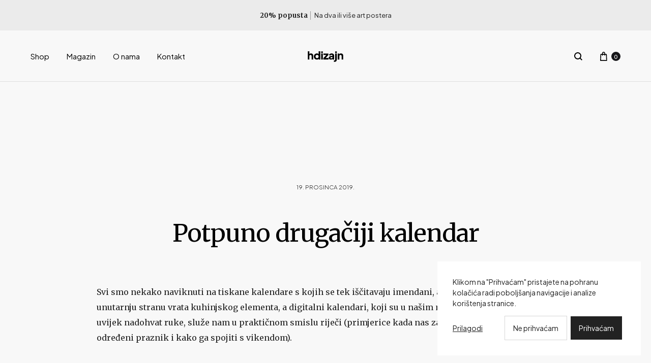

--- FILE ---
content_type: text/html; charset=UTF-8
request_url: https://www.hdizajn.hr/portfolio/potpuno-drugaciji-kalendar/
body_size: 135422
content:
<!doctype html>
<html dir="ltr" lang="hr" prefix="og: https://ogp.me/ns#">
<head>
		

<link rel="preconnect" href="https://fonts.googleapis.com">
<link rel="preconnect" href="https://fonts.gstatic.com" crossorigin>
<link href="https://fonts.googleapis.com/css2?family=Merriweather:ital,wght@0,300;0,400;0,700;0,900;1,300;1,400;1,700;1,900&family=Plus+Jakarta+Sans:ital,wght@0,200..800;1,200..800&display=swap" rel="stylesheet">		
	
<link href="https://fonts.googleapis.com/css2?family=Fraunces:ital,opsz,wght@0,9..144,100..900;1,9..144,100..900&family=Oranienbaum&display=swap" rel="stylesheet">
	
	
	
<!-- Uključivanje jQuery iz CDN-a (Content Delivery Network) -->
<script src="https://code.jquery.com/jquery-3.6.0.min.js"></script>
	
<meta name="p:domain_verify" content="0966b4289686d8d1fa2441f8129a58de"/>		
<meta name="facebook-domain-verification" content="m5a7mverbw1cg1m7w8ryraaws2nbku" />

	
	
	<script>
	var prev = 0;
var $window = $(window);
var nav = $('.navvv');

$window.on('scroll', function(){
  var scrollTop = $window.scrollTop();
  nav.toggleClass('hidden', scrollTop > prev);
  prev = scrollTop;
});
	</script>
	
	
	<meta charset="UTF-8">
	<meta name="viewport" content="width=device-width, initial-scale=1">
	<link rel="profile" href="https://gmpg.org/xfn/11">


	
<meta name="google-site-verification" content="FvgntxdXebFZNZrEQysdJAhAuFgW6IuUuMGb8icGk9w" />

<script src="//ajax.googleapis.com/ajax/libs/jquery/1.10.2/jquery.min.js"></script>

<!-- Pinterest -->
<meta name="p:domain_verify" content="0966b4289686d8d1fa2441f8129a58de"/>

	
<title>Potpuno drugačiji kalendar - hdizajn</title>
	<style>img:is([sizes="auto" i], [sizes^="auto," i]) { contain-intrinsic-size: 3000px 1500px }</style>
	
		<!-- All in One SEO 4.9.0 - aioseo.com -->
	<meta name="description" content="Svi smo nekako naviknuti na tiskane kalendare s kojih se tek iščitavaju imendani, a najčešće se lijepe na unutarnju stranu vrata kuhinjskog elementa, a digitalni kalendari, koji su u našim mobitelima i računalima uvijek nadohvat ruke, služe nam u praktičnom smislu riječi (primjerice kada nas zanima na koji dan pada određeni praznik i kako ga" />
	<meta name="robots" content="max-image-preview:large" />
	<meta name="author" content="hdizajn"/>
	<link rel="canonical" href="https://www.hdizajn.hr/portfolio/potpuno-drugaciji-kalendar/" />
	<meta name="generator" content="All in One SEO (AIOSEO) 4.9.0" />
		<meta property="og:locale" content="hr_HR" />
		<meta property="og:site_name" content="hdizajn - dizajnerski posteri za zid i vaš dom" />
		<meta property="og:type" content="article" />
		<meta property="og:title" content="Potpuno drugačiji kalendar - hdizajn" />
		<meta property="og:description" content="Svi smo nekako naviknuti na tiskane kalendare s kojih se tek iščitavaju imendani, a najčešće se lijepe na unutarnju stranu vrata kuhinjskog elementa, a digitalni kalendari, koji su u našim mobitelima i računalima uvijek nadohvat ruke, služe nam u praktičnom smislu riječi (primjerice kada nas zanima na koji dan pada određeni praznik i kako ga" />
		<meta property="og:url" content="https://www.hdizajn.hr/portfolio/potpuno-drugaciji-kalendar/" />
		<meta property="article:published_time" content="2019-12-19T09:16:14+00:00" />
		<meta property="article:modified_time" content="2021-10-08T13:37:33+00:00" />
		<meta property="article:publisher" content="https://www.facebook.com/hdizajnhr" />
		<meta name="twitter:card" content="summary" />
		<meta name="twitter:title" content="Potpuno drugačiji kalendar - hdizajn" />
		<meta name="twitter:description" content="Svi smo nekako naviknuti na tiskane kalendare s kojih se tek iščitavaju imendani, a najčešće se lijepe na unutarnju stranu vrata kuhinjskog elementa, a digitalni kalendari, koji su u našim mobitelima i računalima uvijek nadohvat ruke, služe nam u praktičnom smislu riječi (primjerice kada nas zanima na koji dan pada određeni praznik i kako ga" />
		<script type="application/ld+json" class="aioseo-schema">
			{"@context":"https:\/\/schema.org","@graph":[{"@type":"BreadcrumbList","@id":"https:\/\/www.hdizajn.hr\/portfolio\/potpuno-drugaciji-kalendar\/#breadcrumblist","itemListElement":[{"@type":"ListItem","@id":"https:\/\/www.hdizajn.hr#listItem","position":1,"name":"Home","item":"https:\/\/www.hdizajn.hr","nextItem":{"@type":"ListItem","@id":"https:\/\/www.hdizajn.hr\/portfolio\/#listItem","name":"Portfolio"}},{"@type":"ListItem","@id":"https:\/\/www.hdizajn.hr\/portfolio\/#listItem","position":2,"name":"Portfolio","item":"https:\/\/www.hdizajn.hr\/portfolio\/","nextItem":{"@type":"ListItem","@id":"https:\/\/www.hdizajn.hr\/portfolio\/potpuno-drugaciji-kalendar\/#listItem","name":"Potpuno druga\u010diji kalendar"},"previousItem":{"@type":"ListItem","@id":"https:\/\/www.hdizajn.hr#listItem","name":"Home"}},{"@type":"ListItem","@id":"https:\/\/www.hdizajn.hr\/portfolio\/potpuno-drugaciji-kalendar\/#listItem","position":3,"name":"Potpuno druga\u010diji kalendar","previousItem":{"@type":"ListItem","@id":"https:\/\/www.hdizajn.hr\/portfolio\/#listItem","name":"Portfolio"}}]},{"@type":"Organization","@id":"https:\/\/www.hdizajn.hr\/#organization","name":"hdizajn","description":"dizajnerski posteri za zid i va\u0161 dom","url":"https:\/\/www.hdizajn.hr\/","telephone":"+38598518180","logo":{"@type":"ImageObject","url":"https:\/\/www.hdizajn.hr\/wp-content\/uploads\/2021\/02\/logo-web.png","@id":"https:\/\/www.hdizajn.hr\/portfolio\/potpuno-drugaciji-kalendar\/#organizationLogo","width":500,"height":500},"image":{"@id":"https:\/\/www.hdizajn.hr\/portfolio\/potpuno-drugaciji-kalendar\/#organizationLogo"},"sameAs":["https:\/\/www.facebook.com\/hdizajnhr","https:\/\/www.instagram.com\/hdizajn\/"]},{"@type":"Person","@id":"https:\/\/www.hdizajn.hr\/author\/hdizajn\/#author","url":"https:\/\/www.hdizajn.hr\/author\/hdizajn\/","name":"hdizajn","image":{"@type":"ImageObject","@id":"https:\/\/www.hdizajn.hr\/portfolio\/potpuno-drugaciji-kalendar\/#authorImage","url":"https:\/\/secure.gravatar.com\/avatar\/36ec47c15d399141090cbe287ad0ef9f780f27192c5e01b9c0e2823645fa993b?s=96&d=mm&r=g","width":96,"height":96,"caption":"hdizajn"}},{"@type":"WebPage","@id":"https:\/\/www.hdizajn.hr\/portfolio\/potpuno-drugaciji-kalendar\/#webpage","url":"https:\/\/www.hdizajn.hr\/portfolio\/potpuno-drugaciji-kalendar\/","name":"Potpuno druga\u010diji kalendar - hdizajn","description":"Svi smo nekako naviknuti na tiskane kalendare s kojih se tek i\u0161\u010ditavaju imendani, a naj\u010de\u0161\u0107e se lijepe na unutarnju stranu vrata kuhinjskog elementa, a digitalni kalendari, koji su u na\u0161im mobitelima i ra\u010dunalima uvijek nadohvat ruke, slu\u017ee nam u prakti\u010dnom smislu rije\u010di (primjerice kada nas zanima na koji dan pada odre\u0111eni praznik i kako ga","inLanguage":"hr","isPartOf":{"@id":"https:\/\/www.hdizajn.hr\/#website"},"breadcrumb":{"@id":"https:\/\/www.hdizajn.hr\/portfolio\/potpuno-drugaciji-kalendar\/#breadcrumblist"},"author":{"@id":"https:\/\/www.hdizajn.hr\/author\/hdizajn\/#author"},"creator":{"@id":"https:\/\/www.hdizajn.hr\/author\/hdizajn\/#author"},"image":{"@type":"ImageObject","url":"https:\/\/www.hdizajn.hr\/wp-content\/uploads\/2019\/11\/2020-2.jpg","@id":"https:\/\/www.hdizajn.hr\/portfolio\/potpuno-drugaciji-kalendar\/#mainImage","width":1260,"height":1421},"primaryImageOfPage":{"@id":"https:\/\/www.hdizajn.hr\/portfolio\/potpuno-drugaciji-kalendar\/#mainImage"},"datePublished":"2019-12-19T10:16:14+01:00","dateModified":"2021-10-08T15:37:33+02:00"},{"@type":"WebSite","@id":"https:\/\/www.hdizajn.hr\/#website","url":"https:\/\/www.hdizajn.hr\/","name":"hdizajn","description":"dizajnerski posteri za zid i va\u0161 dom","inLanguage":"hr","publisher":{"@id":"https:\/\/www.hdizajn.hr\/#organization"}}]}
		</script>
		<!-- All in One SEO -->

<link rel="alternate" hreflang="hr" href="https://www.hdizajn.hr/portfolio/potpuno-drugaciji-kalendar/" />
<link rel="alternate" hreflang="x-default" href="https://www.hdizajn.hr/portfolio/potpuno-drugaciji-kalendar/" />

<!-- Google Tag Manager for WordPress by gtm4wp.com -->
<script data-cfasync="false" data-pagespeed-no-defer>
	var gtm4wp_datalayer_name = "dataLayer";
	var dataLayer = dataLayer || [];
	const gtm4wp_use_sku_instead = false;
	const gtm4wp_currency = 'EUR';
	const gtm4wp_product_per_impression = 10;
	const gtm4wp_clear_ecommerce = false;
	const gtm4wp_datalayer_max_timeout = 2000;
</script>
<!-- End Google Tag Manager for WordPress by gtm4wp.com --><link rel="preload" href="https://www.hdizajn.hr/wp-content/themes/konte/fonts/functionpro-light-webfont.woff2" as="font" type="font/woff2" crossorigin><link rel="preload" href="https://www.hdizajn.hr/wp-content/themes/konte/fonts/functionpro-book-webfont.woff2" as="font" type="font/woff2" crossorigin><link rel="preload" href="https://www.hdizajn.hr/wp-content/themes/konte/fonts/functionpro-medium-webfont.woff2" as="font" type="font/woff2" crossorigin><link rel="preload" href="https://www.hdizajn.hr/wp-content/themes/konte/fonts/functionpro-demi-webfont.woff2" as="font" type="font/woff2" crossorigin><link rel="preload" href="https://www.hdizajn.hr/wp-content/themes/konte/fonts/functionpro-bold-webfont.woff2" as="font" type="font/woff2" crossorigin><link rel='dns-prefetch' href='//unpkg.com' />
<link rel='dns-prefetch' href='//capi-automation.s3.us-east-2.amazonaws.com' />
<link rel="alternate" type="application/rss+xml" title="hdizajn &raquo; Kanal" href="https://www.hdizajn.hr/feed/" />
<link rel="alternate" type="application/rss+xml" title="hdizajn &raquo; Kanal komentara" href="https://www.hdizajn.hr/comments/feed/" />
<script type="text/javascript">
/* <![CDATA[ */
window._wpemojiSettings = {"baseUrl":"https:\/\/s.w.org\/images\/core\/emoji\/16.0.1\/72x72\/","ext":".png","svgUrl":"https:\/\/s.w.org\/images\/core\/emoji\/16.0.1\/svg\/","svgExt":".svg","source":{"concatemoji":"https:\/\/www.hdizajn.hr\/wp-includes\/js\/wp-emoji-release.min.js?ver=cf7840fd3a6643105bc73c2d274e08e2"}};
/*! This file is auto-generated */
!function(s,n){var o,i,e;function c(e){try{var t={supportTests:e,timestamp:(new Date).valueOf()};sessionStorage.setItem(o,JSON.stringify(t))}catch(e){}}function p(e,t,n){e.clearRect(0,0,e.canvas.width,e.canvas.height),e.fillText(t,0,0);var t=new Uint32Array(e.getImageData(0,0,e.canvas.width,e.canvas.height).data),a=(e.clearRect(0,0,e.canvas.width,e.canvas.height),e.fillText(n,0,0),new Uint32Array(e.getImageData(0,0,e.canvas.width,e.canvas.height).data));return t.every(function(e,t){return e===a[t]})}function u(e,t){e.clearRect(0,0,e.canvas.width,e.canvas.height),e.fillText(t,0,0);for(var n=e.getImageData(16,16,1,1),a=0;a<n.data.length;a++)if(0!==n.data[a])return!1;return!0}function f(e,t,n,a){switch(t){case"flag":return n(e,"\ud83c\udff3\ufe0f\u200d\u26a7\ufe0f","\ud83c\udff3\ufe0f\u200b\u26a7\ufe0f")?!1:!n(e,"\ud83c\udde8\ud83c\uddf6","\ud83c\udde8\u200b\ud83c\uddf6")&&!n(e,"\ud83c\udff4\udb40\udc67\udb40\udc62\udb40\udc65\udb40\udc6e\udb40\udc67\udb40\udc7f","\ud83c\udff4\u200b\udb40\udc67\u200b\udb40\udc62\u200b\udb40\udc65\u200b\udb40\udc6e\u200b\udb40\udc67\u200b\udb40\udc7f");case"emoji":return!a(e,"\ud83e\udedf")}return!1}function g(e,t,n,a){var r="undefined"!=typeof WorkerGlobalScope&&self instanceof WorkerGlobalScope?new OffscreenCanvas(300,150):s.createElement("canvas"),o=r.getContext("2d",{willReadFrequently:!0}),i=(o.textBaseline="top",o.font="600 32px Arial",{});return e.forEach(function(e){i[e]=t(o,e,n,a)}),i}function t(e){var t=s.createElement("script");t.src=e,t.defer=!0,s.head.appendChild(t)}"undefined"!=typeof Promise&&(o="wpEmojiSettingsSupports",i=["flag","emoji"],n.supports={everything:!0,everythingExceptFlag:!0},e=new Promise(function(e){s.addEventListener("DOMContentLoaded",e,{once:!0})}),new Promise(function(t){var n=function(){try{var e=JSON.parse(sessionStorage.getItem(o));if("object"==typeof e&&"number"==typeof e.timestamp&&(new Date).valueOf()<e.timestamp+604800&&"object"==typeof e.supportTests)return e.supportTests}catch(e){}return null}();if(!n){if("undefined"!=typeof Worker&&"undefined"!=typeof OffscreenCanvas&&"undefined"!=typeof URL&&URL.createObjectURL&&"undefined"!=typeof Blob)try{var e="postMessage("+g.toString()+"("+[JSON.stringify(i),f.toString(),p.toString(),u.toString()].join(",")+"));",a=new Blob([e],{type:"text/javascript"}),r=new Worker(URL.createObjectURL(a),{name:"wpTestEmojiSupports"});return void(r.onmessage=function(e){c(n=e.data),r.terminate(),t(n)})}catch(e){}c(n=g(i,f,p,u))}t(n)}).then(function(e){for(var t in e)n.supports[t]=e[t],n.supports.everything=n.supports.everything&&n.supports[t],"flag"!==t&&(n.supports.everythingExceptFlag=n.supports.everythingExceptFlag&&n.supports[t]);n.supports.everythingExceptFlag=n.supports.everythingExceptFlag&&!n.supports.flag,n.DOMReady=!1,n.readyCallback=function(){n.DOMReady=!0}}).then(function(){return e}).then(function(){var e;n.supports.everything||(n.readyCallback(),(e=n.source||{}).concatemoji?t(e.concatemoji):e.wpemoji&&e.twemoji&&(t(e.twemoji),t(e.wpemoji)))}))}((window,document),window._wpemojiSettings);
/* ]]> */
</script>
<style id='wp-emoji-styles-inline-css' type='text/css'>

	img.wp-smiley, img.emoji {
		display: inline !important;
		border: none !important;
		box-shadow: none !important;
		height: 1em !important;
		width: 1em !important;
		margin: 0 0.07em !important;
		vertical-align: -0.1em !important;
		background: none !important;
		padding: 0 !important;
	}
</style>
<link rel='stylesheet' id='wp-block-library-css' href='https://www.hdizajn.hr/wp-includes/css/dist/block-library/style.min.css?ver=cf7840fd3a6643105bc73c2d274e08e2' type='text/css' media='all' />
<style id='wp-block-library-theme-inline-css' type='text/css'>
.wp-block-audio :where(figcaption){color:#555;font-size:13px;text-align:center}.is-dark-theme .wp-block-audio :where(figcaption){color:#ffffffa6}.wp-block-audio{margin:0 0 1em}.wp-block-code{border:1px solid #ccc;border-radius:4px;font-family:Menlo,Consolas,monaco,monospace;padding:.8em 1em}.wp-block-embed :where(figcaption){color:#555;font-size:13px;text-align:center}.is-dark-theme .wp-block-embed :where(figcaption){color:#ffffffa6}.wp-block-embed{margin:0 0 1em}.blocks-gallery-caption{color:#555;font-size:13px;text-align:center}.is-dark-theme .blocks-gallery-caption{color:#ffffffa6}:root :where(.wp-block-image figcaption){color:#555;font-size:13px;text-align:center}.is-dark-theme :root :where(.wp-block-image figcaption){color:#ffffffa6}.wp-block-image{margin:0 0 1em}.wp-block-pullquote{border-bottom:4px solid;border-top:4px solid;color:currentColor;margin-bottom:1.75em}.wp-block-pullquote cite,.wp-block-pullquote footer,.wp-block-pullquote__citation{color:currentColor;font-size:.8125em;font-style:normal;text-transform:uppercase}.wp-block-quote{border-left:.25em solid;margin:0 0 1.75em;padding-left:1em}.wp-block-quote cite,.wp-block-quote footer{color:currentColor;font-size:.8125em;font-style:normal;position:relative}.wp-block-quote:where(.has-text-align-right){border-left:none;border-right:.25em solid;padding-left:0;padding-right:1em}.wp-block-quote:where(.has-text-align-center){border:none;padding-left:0}.wp-block-quote.is-large,.wp-block-quote.is-style-large,.wp-block-quote:where(.is-style-plain){border:none}.wp-block-search .wp-block-search__label{font-weight:700}.wp-block-search__button{border:1px solid #ccc;padding:.375em .625em}:where(.wp-block-group.has-background){padding:1.25em 2.375em}.wp-block-separator.has-css-opacity{opacity:.4}.wp-block-separator{border:none;border-bottom:2px solid;margin-left:auto;margin-right:auto}.wp-block-separator.has-alpha-channel-opacity{opacity:1}.wp-block-separator:not(.is-style-wide):not(.is-style-dots){width:100px}.wp-block-separator.has-background:not(.is-style-dots){border-bottom:none;height:1px}.wp-block-separator.has-background:not(.is-style-wide):not(.is-style-dots){height:2px}.wp-block-table{margin:0 0 1em}.wp-block-table td,.wp-block-table th{word-break:normal}.wp-block-table :where(figcaption){color:#555;font-size:13px;text-align:center}.is-dark-theme .wp-block-table :where(figcaption){color:#ffffffa6}.wp-block-video :where(figcaption){color:#555;font-size:13px;text-align:center}.is-dark-theme .wp-block-video :where(figcaption){color:#ffffffa6}.wp-block-video{margin:0 0 1em}:root :where(.wp-block-template-part.has-background){margin-bottom:0;margin-top:0;padding:1.25em 2.375em}
</style>
<style id='classic-theme-styles-inline-css' type='text/css'>
/*! This file is auto-generated */
.wp-block-button__link{color:#fff;background-color:#32373c;border-radius:9999px;box-shadow:none;text-decoration:none;padding:calc(.667em + 2px) calc(1.333em + 2px);font-size:1.125em}.wp-block-file__button{background:#32373c;color:#fff;text-decoration:none}
</style>
<link rel='stylesheet' id='aioseo/css/src/vue/standalone/blocks/table-of-contents/global.scss-css' href='https://www.hdizajn.hr/wp-content/plugins/all-in-one-seo-pack/dist/Lite/assets/css/table-of-contents/global.e90f6d47.css?ver=4.9.0' type='text/css' media='all' />
<link rel='stylesheet' id='konte-woocommerce-blocks-css' href='https://www.hdizajn.hr/wp-content/themes/konte/css/woocommerce-blocks.css?ver=2.4.6' type='text/css' media='all' />
<style id='global-styles-inline-css' type='text/css'>
:root{--wp--preset--aspect-ratio--square: 1;--wp--preset--aspect-ratio--4-3: 4/3;--wp--preset--aspect-ratio--3-4: 3/4;--wp--preset--aspect-ratio--3-2: 3/2;--wp--preset--aspect-ratio--2-3: 2/3;--wp--preset--aspect-ratio--16-9: 16/9;--wp--preset--aspect-ratio--9-16: 9/16;--wp--preset--color--black: #000000;--wp--preset--color--cyan-bluish-gray: #abb8c3;--wp--preset--color--white: #ffffff;--wp--preset--color--pale-pink: #f78da7;--wp--preset--color--vivid-red: #cf2e2e;--wp--preset--color--luminous-vivid-orange: #ff6900;--wp--preset--color--luminous-vivid-amber: #fcb900;--wp--preset--color--light-green-cyan: #7bdcb5;--wp--preset--color--vivid-green-cyan: #00d084;--wp--preset--color--pale-cyan-blue: #8ed1fc;--wp--preset--color--vivid-cyan-blue: #0693e3;--wp--preset--color--vivid-purple: #9b51e0;--wp--preset--gradient--vivid-cyan-blue-to-vivid-purple: linear-gradient(135deg,rgba(6,147,227,1) 0%,rgb(155,81,224) 100%);--wp--preset--gradient--light-green-cyan-to-vivid-green-cyan: linear-gradient(135deg,rgb(122,220,180) 0%,rgb(0,208,130) 100%);--wp--preset--gradient--luminous-vivid-amber-to-luminous-vivid-orange: linear-gradient(135deg,rgba(252,185,0,1) 0%,rgba(255,105,0,1) 100%);--wp--preset--gradient--luminous-vivid-orange-to-vivid-red: linear-gradient(135deg,rgba(255,105,0,1) 0%,rgb(207,46,46) 100%);--wp--preset--gradient--very-light-gray-to-cyan-bluish-gray: linear-gradient(135deg,rgb(238,238,238) 0%,rgb(169,184,195) 100%);--wp--preset--gradient--cool-to-warm-spectrum: linear-gradient(135deg,rgb(74,234,220) 0%,rgb(151,120,209) 20%,rgb(207,42,186) 40%,rgb(238,44,130) 60%,rgb(251,105,98) 80%,rgb(254,248,76) 100%);--wp--preset--gradient--blush-light-purple: linear-gradient(135deg,rgb(255,206,236) 0%,rgb(152,150,240) 100%);--wp--preset--gradient--blush-bordeaux: linear-gradient(135deg,rgb(254,205,165) 0%,rgb(254,45,45) 50%,rgb(107,0,62) 100%);--wp--preset--gradient--luminous-dusk: linear-gradient(135deg,rgb(255,203,112) 0%,rgb(199,81,192) 50%,rgb(65,88,208) 100%);--wp--preset--gradient--pale-ocean: linear-gradient(135deg,rgb(255,245,203) 0%,rgb(182,227,212) 50%,rgb(51,167,181) 100%);--wp--preset--gradient--electric-grass: linear-gradient(135deg,rgb(202,248,128) 0%,rgb(113,206,126) 100%);--wp--preset--gradient--midnight: linear-gradient(135deg,rgb(2,3,129) 0%,rgb(40,116,252) 100%);--wp--preset--font-size--small: 12px;--wp--preset--font-size--medium: 24px;--wp--preset--font-size--large: 40px;--wp--preset--font-size--x-large: 42px;--wp--preset--font-size--normal: 18px;--wp--preset--font-size--huge: 64px;--wp--preset--spacing--20: 0.44rem;--wp--preset--spacing--30: 0.67rem;--wp--preset--spacing--40: 1rem;--wp--preset--spacing--50: 1.5rem;--wp--preset--spacing--60: 2.25rem;--wp--preset--spacing--70: 3.38rem;--wp--preset--spacing--80: 5.06rem;--wp--preset--shadow--natural: 6px 6px 9px rgba(0, 0, 0, 0.2);--wp--preset--shadow--deep: 12px 12px 50px rgba(0, 0, 0, 0.4);--wp--preset--shadow--sharp: 6px 6px 0px rgba(0, 0, 0, 0.2);--wp--preset--shadow--outlined: 6px 6px 0px -3px rgba(255, 255, 255, 1), 6px 6px rgba(0, 0, 0, 1);--wp--preset--shadow--crisp: 6px 6px 0px rgba(0, 0, 0, 1);}:where(.is-layout-flex){gap: 0.5em;}:where(.is-layout-grid){gap: 0.5em;}body .is-layout-flex{display: flex;}.is-layout-flex{flex-wrap: wrap;align-items: center;}.is-layout-flex > :is(*, div){margin: 0;}body .is-layout-grid{display: grid;}.is-layout-grid > :is(*, div){margin: 0;}:where(.wp-block-columns.is-layout-flex){gap: 2em;}:where(.wp-block-columns.is-layout-grid){gap: 2em;}:where(.wp-block-post-template.is-layout-flex){gap: 1.25em;}:where(.wp-block-post-template.is-layout-grid){gap: 1.25em;}.has-black-color{color: var(--wp--preset--color--black) !important;}.has-cyan-bluish-gray-color{color: var(--wp--preset--color--cyan-bluish-gray) !important;}.has-white-color{color: var(--wp--preset--color--white) !important;}.has-pale-pink-color{color: var(--wp--preset--color--pale-pink) !important;}.has-vivid-red-color{color: var(--wp--preset--color--vivid-red) !important;}.has-luminous-vivid-orange-color{color: var(--wp--preset--color--luminous-vivid-orange) !important;}.has-luminous-vivid-amber-color{color: var(--wp--preset--color--luminous-vivid-amber) !important;}.has-light-green-cyan-color{color: var(--wp--preset--color--light-green-cyan) !important;}.has-vivid-green-cyan-color{color: var(--wp--preset--color--vivid-green-cyan) !important;}.has-pale-cyan-blue-color{color: var(--wp--preset--color--pale-cyan-blue) !important;}.has-vivid-cyan-blue-color{color: var(--wp--preset--color--vivid-cyan-blue) !important;}.has-vivid-purple-color{color: var(--wp--preset--color--vivid-purple) !important;}.has-black-background-color{background-color: var(--wp--preset--color--black) !important;}.has-cyan-bluish-gray-background-color{background-color: var(--wp--preset--color--cyan-bluish-gray) !important;}.has-white-background-color{background-color: var(--wp--preset--color--white) !important;}.has-pale-pink-background-color{background-color: var(--wp--preset--color--pale-pink) !important;}.has-vivid-red-background-color{background-color: var(--wp--preset--color--vivid-red) !important;}.has-luminous-vivid-orange-background-color{background-color: var(--wp--preset--color--luminous-vivid-orange) !important;}.has-luminous-vivid-amber-background-color{background-color: var(--wp--preset--color--luminous-vivid-amber) !important;}.has-light-green-cyan-background-color{background-color: var(--wp--preset--color--light-green-cyan) !important;}.has-vivid-green-cyan-background-color{background-color: var(--wp--preset--color--vivid-green-cyan) !important;}.has-pale-cyan-blue-background-color{background-color: var(--wp--preset--color--pale-cyan-blue) !important;}.has-vivid-cyan-blue-background-color{background-color: var(--wp--preset--color--vivid-cyan-blue) !important;}.has-vivid-purple-background-color{background-color: var(--wp--preset--color--vivid-purple) !important;}.has-black-border-color{border-color: var(--wp--preset--color--black) !important;}.has-cyan-bluish-gray-border-color{border-color: var(--wp--preset--color--cyan-bluish-gray) !important;}.has-white-border-color{border-color: var(--wp--preset--color--white) !important;}.has-pale-pink-border-color{border-color: var(--wp--preset--color--pale-pink) !important;}.has-vivid-red-border-color{border-color: var(--wp--preset--color--vivid-red) !important;}.has-luminous-vivid-orange-border-color{border-color: var(--wp--preset--color--luminous-vivid-orange) !important;}.has-luminous-vivid-amber-border-color{border-color: var(--wp--preset--color--luminous-vivid-amber) !important;}.has-light-green-cyan-border-color{border-color: var(--wp--preset--color--light-green-cyan) !important;}.has-vivid-green-cyan-border-color{border-color: var(--wp--preset--color--vivid-green-cyan) !important;}.has-pale-cyan-blue-border-color{border-color: var(--wp--preset--color--pale-cyan-blue) !important;}.has-vivid-cyan-blue-border-color{border-color: var(--wp--preset--color--vivid-cyan-blue) !important;}.has-vivid-purple-border-color{border-color: var(--wp--preset--color--vivid-purple) !important;}.has-vivid-cyan-blue-to-vivid-purple-gradient-background{background: var(--wp--preset--gradient--vivid-cyan-blue-to-vivid-purple) !important;}.has-light-green-cyan-to-vivid-green-cyan-gradient-background{background: var(--wp--preset--gradient--light-green-cyan-to-vivid-green-cyan) !important;}.has-luminous-vivid-amber-to-luminous-vivid-orange-gradient-background{background: var(--wp--preset--gradient--luminous-vivid-amber-to-luminous-vivid-orange) !important;}.has-luminous-vivid-orange-to-vivid-red-gradient-background{background: var(--wp--preset--gradient--luminous-vivid-orange-to-vivid-red) !important;}.has-very-light-gray-to-cyan-bluish-gray-gradient-background{background: var(--wp--preset--gradient--very-light-gray-to-cyan-bluish-gray) !important;}.has-cool-to-warm-spectrum-gradient-background{background: var(--wp--preset--gradient--cool-to-warm-spectrum) !important;}.has-blush-light-purple-gradient-background{background: var(--wp--preset--gradient--blush-light-purple) !important;}.has-blush-bordeaux-gradient-background{background: var(--wp--preset--gradient--blush-bordeaux) !important;}.has-luminous-dusk-gradient-background{background: var(--wp--preset--gradient--luminous-dusk) !important;}.has-pale-ocean-gradient-background{background: var(--wp--preset--gradient--pale-ocean) !important;}.has-electric-grass-gradient-background{background: var(--wp--preset--gradient--electric-grass) !important;}.has-midnight-gradient-background{background: var(--wp--preset--gradient--midnight) !important;}.has-small-font-size{font-size: var(--wp--preset--font-size--small) !important;}.has-medium-font-size{font-size: var(--wp--preset--font-size--medium) !important;}.has-large-font-size{font-size: var(--wp--preset--font-size--large) !important;}.has-x-large-font-size{font-size: var(--wp--preset--font-size--x-large) !important;}
:where(.wp-block-post-template.is-layout-flex){gap: 1.25em;}:where(.wp-block-post-template.is-layout-grid){gap: 1.25em;}
:where(.wp-block-columns.is-layout-flex){gap: 2em;}:where(.wp-block-columns.is-layout-grid){gap: 2em;}
:root :where(.wp-block-pullquote){font-size: 1.5em;line-height: 1.6;}
</style>
<link rel='stylesheet' id='contact-form-7-css' href='https://www.hdizajn.hr/wp-content/plugins/contact-form-7/includes/css/styles.css?ver=6.1.3' type='text/css' media='all' />
<style id='woocommerce-inline-inline-css' type='text/css'>
.woocommerce form .form-row .required { visibility: visible; }
</style>
<link rel='stylesheet' id='wcboost-variation-swatches-css' href='https://www.hdizajn.hr/wp-content/plugins/wcboost-variation-swatches/assets/css/frontend.css?ver=1.1.2' type='text/css' media='all' />
<style id='wcboost-variation-swatches-inline-css' type='text/css'>
:root { --wcboost-swatches-item-width: 18px; --wcboost-swatches-item-height: 18px; }
</style>
<link rel='stylesheet' id='wpml-legacy-horizontal-list-0-css' href='https://www.hdizajn.hr/wp-content/plugins/sitepress-multilingual-cms/templates/language-switchers/legacy-list-horizontal/style.min.css?ver=1' type='text/css' media='all' />
<link rel='stylesheet' id='wpml-menu-item-0-css' href='https://www.hdizajn.hr/wp-content/plugins/sitepress-multilingual-cms/templates/language-switchers/menu-item/style.min.css?ver=1' type='text/css' media='all' />
<link rel='stylesheet' id='dndmfu-wc-pro-css' href='https://www.hdizajn.hr/wp-content/plugins/drag-and-drop-file-uploads-wc-pro/assets/css/dnd-upload-wc.css?ver=1.6.8' type='text/css' media='all' />
<link rel='stylesheet' id='brands-styles-css' href='https://www.hdizajn.hr/wp-content/plugins/woocommerce/assets/css/brands.css?ver=10.1.1' type='text/css' media='all' />
<link rel='stylesheet' id='swiper-css-css' href='https://unpkg.com/swiper/swiper-bundle.min.css?ver=cf7840fd3a6643105bc73c2d274e08e2' type='text/css' media='all' />
<link rel='stylesheet' id='child-theme-style-css' href='https://www.hdizajn.hr/wp-content/themes/konte-child/style.css?ver=cf7840fd3a6643105bc73c2d274e08e2' type='text/css' media='all' />
<link rel='stylesheet' id='gdpr-style-css' href='https://www.hdizajn.hr/wp-content/themes/konte-child/css/gdpr.css?ver=1745576829' type='text/css' media='all' />
<link rel='stylesheet' id='animate-css' href='https://www.hdizajn.hr/wp-content/themes/konte/css/animate.css?ver=3.5.2' type='text/css' media='all' />
<link rel='stylesheet' id='font-awesome-css' href='https://www.hdizajn.hr/wp-content/themes/konte/css/font-awesome.min.css?ver=4.7.0' type='text/css' media='all' />
<link rel='stylesheet' id='bootstrap-grid-css' href='https://www.hdizajn.hr/wp-content/themes/konte/css/bootstrap.css?ver=3.3.7' type='text/css' media='all' />
<link rel='stylesheet' id='konte-css' href='https://www.hdizajn.hr/wp-content/themes/konte/style.css?ver=1.0.0' type='text/css' media='all' />
<style id='konte-inline-css' type='text/css'>
.topbar {height: 40px}:root { --header-main-height: 120px}:root { --header-bottom-height: 90px}.header-main, .header-v10 .site-branding, .header-v10 .header-main .header-right-items { height: 120px; }.header-bottom { height: 90px; }.header-mobile {height: 60px}.logo img {width: 70px;}.logo svg {width: 70px;height: auto;}.hamburger-screen-background { background-image: url(https://www.hdizajn.hr/wp-content/webp-express/webp-images/uploads/2020/12/galerija2.jpg.webp); }
</style>
<link rel='stylesheet' id='sober-child-css' href='https://www.hdizajn.hr/wp-content/themes/konte-child/style.css?ver=cf7840fd3a6643105bc73c2d274e08e2' type='text/css' media='all' />
<link rel='stylesheet' id='select2-css' href='https://www.hdizajn.hr/wp-content/plugins/woocommerce/assets/css/select2.css?ver=10.1.1' type='text/css' media='all' />
<link rel='stylesheet' id='konte-woocommerce-css' href='https://www.hdizajn.hr/wp-content/themes/konte/woocommerce.css?ver=2.4.6' type='text/css' media='all' />
<style id='konte-woocommerce-inline-css' type='text/css'>
.woocommerce div.product .product_title{font-weight: 400;}.woocommerce-products-header .page-title, .woocommerce-products-header.layout-standard .page-title{font-weight: 400;}ul.products li.product .woocommerce-loop-product__title a{font-weight: 300;}.woocommerce-badge.onsale {background-color: #f84c26}.woocommerce-badge.new {background-color: #ffffff}.woocommerce-badge.featured {background-color: #ff736c}.woocommerce-badge.sold-out {background-color: #838889}

			:root {
				--wcboost-swatches-item-gap: 0;
			}
			.wcboost-variation-swatches--default {
				--wcboost-swatches-item-padding: 0px;
			}
			.wcboost-variation-swatches--catalog {
				--wcboost-swatches-item-gap: 16px;
				--wcboost-swatches-button-font-size: 14px;
				--wcboost-swatches-label-font-size: 14px;
			}
			.wcboost-variation-swatches--catalog .wcboost-variation-swatches__item {
				margin: 0;
			}
			.woocommerce .wcboost-variation-swatches--button .wcboost-variation-swatches__item {
				padding-top: 2px;
				padding-bottom: 2px;
				padding-left: calc(var(--wcboost-swatches-item-width) / 2);
				padding-right: calc(var(--wcboost-swatches-item-width) / 2);
			}
		
</style>
<link rel='stylesheet' id='slick-css' href='https://www.hdizajn.hr/wp-content/plugins/wpc-grouped-product-premium/assets/slick/slick.css?ver=cf7840fd3a6643105bc73c2d274e08e2' type='text/css' media='all' />
<link rel='stylesheet' id='woosg-frontend-css' href='https://www.hdizajn.hr/wp-content/plugins/wpc-grouped-product-premium/assets/css/frontend.css?ver=5.2.1' type='text/css' media='all' />
<link rel='stylesheet' id='wc-blocks-style-css' href='https://www.hdizajn.hr/wp-content/plugins/woocommerce/assets/client/blocks/wc-blocks.css?ver=wc-10.1.1' type='text/css' media='all' />
<link rel='stylesheet' id='wc-blocks-style-featured-product-css' href='https://www.hdizajn.hr/wp-content/plugins/woocommerce/assets/client/blocks/featured-product.css?ver=wc-10.1.1' type='text/css' media='all' />
<script type="text/template" id="tmpl-variation-template">
	<div class="woocommerce-variation-description">{{{ data.variation.variation_description }}}</div>
	<div class="woocommerce-variation-price">{{{ data.variation.price_html }}}</div>
	<div class="woocommerce-variation-availability">{{{ data.variation.availability_html }}}</div>
</script>
<script type="text/template" id="tmpl-unavailable-variation-template">
	<p role="alert">Oprostite ali ovaj proizvod nije dostupan. Molimo izaberite drugu kombinaciju.</p>
</script>
<script type="text/javascript" id="wpml-cookie-js-extra">
/* <![CDATA[ */
var wpml_cookies = {"wp-wpml_current_language":{"value":"hr","expires":1,"path":"\/"}};
var wpml_cookies = {"wp-wpml_current_language":{"value":"hr","expires":1,"path":"\/"}};
/* ]]> */
</script>
<script type="text/javascript" src="https://www.hdizajn.hr/wp-content/plugins/sitepress-multilingual-cms/res/js/cookies/language-cookie.js?ver=476000" id="wpml-cookie-js" defer="defer" data-wp-strategy="defer"></script>
<script type="text/javascript" src="https://www.hdizajn.hr/wp-includes/js/jquery/jquery.min.js?ver=3.7.1" id="jquery-core-js"></script>
<script type="text/javascript" src="https://www.hdizajn.hr/wp-includes/js/jquery/jquery-migrate.min.js?ver=3.4.1" id="jquery-migrate-js"></script>
<script type="text/javascript" src="//www.hdizajn.hr/wp-content/plugins/revslider/sr6/assets/js/rbtools.min.js?ver=6.7.29" async id="tp-tools-js"></script>
<script type="text/javascript" src="//www.hdizajn.hr/wp-content/plugins/revslider/sr6/assets/js/rs6.min.js?ver=6.7.34" async id="revmin-js"></script>
<script type="text/javascript" src="https://www.hdizajn.hr/wp-content/plugins/woocommerce/assets/js/jquery-blockui/jquery.blockUI.min.js?ver=2.7.0-wc.10.1.1" id="jquery-blockui-js" data-wp-strategy="defer"></script>
<script type="text/javascript" id="wc-add-to-cart-js-extra">
/* <![CDATA[ */
var wc_add_to_cart_params = {"ajax_url":"\/wp-admin\/admin-ajax.php","wc_ajax_url":"\/?wc-ajax=%%endpoint%%","i18n_view_cart":"Va\u0161a ko\u0161arica","cart_url":"https:\/\/www.hdizajn.hr\/cart\/","is_cart":"","cart_redirect_after_add":"no"};
/* ]]> */
</script>
<script type="text/javascript" src="https://www.hdizajn.hr/wp-content/plugins/woocommerce/assets/js/frontend/add-to-cart.min.js?ver=10.1.1" id="wc-add-to-cart-js" data-wp-strategy="defer"></script>
<script type="text/javascript" src="https://www.hdizajn.hr/wp-content/plugins/woocommerce/assets/js/js-cookie/js.cookie.min.js?ver=2.1.4-wc.10.1.1" id="js-cookie-js" defer="defer" data-wp-strategy="defer"></script>
<script type="text/javascript" id="woocommerce-js-extra">
/* <![CDATA[ */
var woocommerce_params = {"ajax_url":"\/wp-admin\/admin-ajax.php","wc_ajax_url":"\/?wc-ajax=%%endpoint%%","i18n_password_show":"Prika\u017ei lozinku","i18n_password_hide":"Sakrij lozinku"};
/* ]]> */
</script>
<script type="text/javascript" src="https://www.hdizajn.hr/wp-content/plugins/woocommerce/assets/js/frontend/woocommerce.min.js?ver=10.1.1" id="woocommerce-js" defer="defer" data-wp-strategy="defer"></script>
<script type="text/javascript" src="https://www.hdizajn.hr/wp-content/plugins/js_composer/assets/js/vendors/woocommerce-add-to-cart.js?ver=8.6.1" id="vc_woocommerce-add-to-cart-js-js"></script>
<script type="text/javascript" src="https://www.hdizajn.hr/wp-includes/js/underscore.min.js?ver=1.13.7" id="underscore-js"></script>
<script type="text/javascript" id="wp-util-js-extra">
/* <![CDATA[ */
var _wpUtilSettings = {"ajax":{"url":"\/wp-admin\/admin-ajax.php"}};
/* ]]> */
</script>
<script type="text/javascript" src="https://www.hdizajn.hr/wp-includes/js/wp-util.min.js?ver=cf7840fd3a6643105bc73c2d274e08e2" id="wp-util-js"></script>
<script type="text/javascript" src="https://www.hdizajn.hr/wp-content/plugins/woocommerce/assets/js/flexslider/jquery.flexslider.min.js?ver=2.7.2-wc.10.1.1" id="flexslider-js" defer="defer" data-wp-strategy="defer"></script>
<script type="text/javascript" src="https://www.hdizajn.hr/wp-content/plugins/woocommerce/assets/js/select2/select2.full.min.js?ver=4.0.3-wc.10.1.1" id="select2-js" defer="defer" data-wp-strategy="defer"></script>
<script type="text/javascript" id="wc-add-to-cart-variation-js-extra">
/* <![CDATA[ */
var wc_add_to_cart_variation_params = {"wc_ajax_url":"\/?wc-ajax=%%endpoint%%","i18n_no_matching_variations_text":"Oprostite, nema proizvoda koji zadovoljavaju va\u0161u selekciju. Molimo probajte sa drugom kombinacijom.","i18n_make_a_selection_text":"Izaberite opcije proizvoda prije dodavanja u ko\u0161aricu","i18n_unavailable_text":"Oprostite ali ovaj proizvod nije dostupan. Molimo izaberite drugu kombinaciju.","i18n_reset_alert_text":"Va\u0161 odabir je ponovno pokrenut. Odaberite neke opcije proizvoda prije dodavanja ovog proizvoda u ko\u0161aricu."};
/* ]]> */
</script>
<script type="text/javascript" src="https://www.hdizajn.hr/wp-content/plugins/woocommerce/assets/js/frontend/add-to-cart-variation.min.js?ver=10.1.1" id="wc-add-to-cart-variation-js" defer="defer" data-wp-strategy="defer"></script>
<script type="text/javascript" id="wc-cart-fragments-js-extra">
/* <![CDATA[ */
var wc_cart_fragments_params = {"ajax_url":"\/wp-admin\/admin-ajax.php","wc_ajax_url":"\/?wc-ajax=%%endpoint%%","cart_hash_key":"wc_cart_hash_7b5eb8939cb55189045473dcc8eced75-hr","fragment_name":"wc_fragments_7b5eb8939cb55189045473dcc8eced75","request_timeout":"5000"};
/* ]]> */
</script>
<script type="text/javascript" src="https://www.hdizajn.hr/wp-content/plugins/woocommerce/assets/js/frontend/cart-fragments.min.js?ver=10.1.1" id="wc-cart-fragments-js" defer="defer" data-wp-strategy="defer"></script>
<script></script><link rel="https://api.w.org/" href="https://www.hdizajn.hr/wp-json/" /><link rel="alternate" title="JSON" type="application/json" href="https://www.hdizajn.hr/wp-json/wp/v2/portfolio/1266" /><link rel="EditURI" type="application/rsd+xml" title="RSD" href="https://www.hdizajn.hr/xmlrpc.php?rsd" />
<link rel="alternate" title="oEmbed (JSON)" type="application/json+oembed" href="https://www.hdizajn.hr/wp-json/oembed/1.0/embed?url=https%3A%2F%2Fwww.hdizajn.hr%2Fportfolio%2Fpotpuno-drugaciji-kalendar%2F" />
<link rel="alternate" title="oEmbed (XML)" type="text/xml+oembed" href="https://www.hdizajn.hr/wp-json/oembed/1.0/embed?url=https%3A%2F%2Fwww.hdizajn.hr%2Fportfolio%2Fpotpuno-drugaciji-kalendar%2F&#038;format=xml" />
<meta name="generator" content="WPML ver:4.7.6 stt:22,1;" />

<!-- Google Tag Manager for WordPress by gtm4wp.com -->
<!-- GTM Container placement set to automatic -->
<script data-cfasync="false" data-pagespeed-no-defer>
	var dataLayer_content = {"pagePostType":"portfolio","pagePostType2":"single-portfolio","pagePostAuthor":"hdizajn"};
	dataLayer.push( dataLayer_content );
</script>
<script data-cfasync="false" data-pagespeed-no-defer>
(function(w,d,s,l,i){w[l]=w[l]||[];w[l].push({'gtm.start':
new Date().getTime(),event:'gtm.js'});var f=d.getElementsByTagName(s)[0],
j=d.createElement(s),dl=l!='dataLayer'?'&l='+l:'';j.async=true;j.src=
'//www.googletagmanager.com/gtm.js?id='+i+dl;f.parentNode.insertBefore(j,f);
})(window,document,'script','dataLayer','GTM-5N6L3PSX');
</script>
<!-- End Google Tag Manager for WordPress by gtm4wp.com -->	<noscript><style>.woocommerce-product-gallery{ opacity: 1 !important; }</style></noscript>
				<script  type="text/javascript">
				!function(f,b,e,v,n,t,s){if(f.fbq)return;n=f.fbq=function(){n.callMethod?
					n.callMethod.apply(n,arguments):n.queue.push(arguments)};if(!f._fbq)f._fbq=n;
					n.push=n;n.loaded=!0;n.version='2.0';n.queue=[];t=b.createElement(e);t.async=!0;
					t.src=v;s=b.getElementsByTagName(e)[0];s.parentNode.insertBefore(t,s)}(window,
					document,'script','https://connect.facebook.net/en_US/fbevents.js');
			</script>
			<!-- WooCommerce Facebook Integration Begin -->
			<script  type="text/javascript">

				fbq('init', '2426769274272972', {}, {
    "agent": "woocommerce_2-10.1.1-3.5.12"
});

				document.addEventListener( 'DOMContentLoaded', function() {
					// Insert placeholder for events injected when a product is added to the cart through AJAX.
					document.body.insertAdjacentHTML( 'beforeend', '<div class=\"wc-facebook-pixel-event-placeholder\"></div>' );
				}, false );

			</script>
			<!-- WooCommerce Facebook Integration End -->
			<meta name="generator" content="Powered by WPBakery Page Builder - drag and drop page builder for WordPress."/>
<meta name="generator" content="Powered by Slider Revolution 6.7.34 - responsive, Mobile-Friendly Slider Plugin for WordPress with comfortable drag and drop interface." />
<link rel="icon" href="https://www.hdizajn.hr/wp-content/uploads/2022/08/cropped-Frame-206-32x32.png" sizes="32x32" />
<link rel="icon" href="https://www.hdizajn.hr/wp-content/uploads/2022/08/cropped-Frame-206-192x192.png" sizes="192x192" />
<link rel="apple-touch-icon" href="https://www.hdizajn.hr/wp-content/uploads/2022/08/cropped-Frame-206-180x180.png" />
<meta name="msapplication-TileImage" content="https://www.hdizajn.hr/wp-content/uploads/2022/08/cropped-Frame-206-270x270.png" />
<script>function setREVStartSize(e){
			//window.requestAnimationFrame(function() {
				window.RSIW = window.RSIW===undefined ? window.innerWidth : window.RSIW;
				window.RSIH = window.RSIH===undefined ? window.innerHeight : window.RSIH;
				try {
					var pw = document.getElementById(e.c).parentNode.offsetWidth,
						newh;
					pw = pw===0 || isNaN(pw) || (e.l=="fullwidth" || e.layout=="fullwidth") ? window.RSIW : pw;
					e.tabw = e.tabw===undefined ? 0 : parseInt(e.tabw);
					e.thumbw = e.thumbw===undefined ? 0 : parseInt(e.thumbw);
					e.tabh = e.tabh===undefined ? 0 : parseInt(e.tabh);
					e.thumbh = e.thumbh===undefined ? 0 : parseInt(e.thumbh);
					e.tabhide = e.tabhide===undefined ? 0 : parseInt(e.tabhide);
					e.thumbhide = e.thumbhide===undefined ? 0 : parseInt(e.thumbhide);
					e.mh = e.mh===undefined || e.mh=="" || e.mh==="auto" ? 0 : parseInt(e.mh,0);
					if(e.layout==="fullscreen" || e.l==="fullscreen")
						newh = Math.max(e.mh,window.RSIH);
					else{
						e.gw = Array.isArray(e.gw) ? e.gw : [e.gw];
						for (var i in e.rl) if (e.gw[i]===undefined || e.gw[i]===0) e.gw[i] = e.gw[i-1];
						e.gh = e.el===undefined || e.el==="" || (Array.isArray(e.el) && e.el.length==0)? e.gh : e.el;
						e.gh = Array.isArray(e.gh) ? e.gh : [e.gh];
						for (var i in e.rl) if (e.gh[i]===undefined || e.gh[i]===0) e.gh[i] = e.gh[i-1];
											
						var nl = new Array(e.rl.length),
							ix = 0,
							sl;
						e.tabw = e.tabhide>=pw ? 0 : e.tabw;
						e.thumbw = e.thumbhide>=pw ? 0 : e.thumbw;
						e.tabh = e.tabhide>=pw ? 0 : e.tabh;
						e.thumbh = e.thumbhide>=pw ? 0 : e.thumbh;
						for (var i in e.rl) nl[i] = e.rl[i]<window.RSIW ? 0 : e.rl[i];
						sl = nl[0];
						for (var i in nl) if (sl>nl[i] && nl[i]>0) { sl = nl[i]; ix=i;}
						var m = pw>(e.gw[ix]+e.tabw+e.thumbw) ? 1 : (pw-(e.tabw+e.thumbw)) / (e.gw[ix]);
						newh =  (e.gh[ix] * m) + (e.tabh + e.thumbh);
					}
					var el = document.getElementById(e.c);
					if (el!==null && el) el.style.height = newh+"px";
					el = document.getElementById(e.c+"_wrapper");
					if (el!==null && el) {
						el.style.height = newh+"px";
						el.style.display = "block";
					}
				} catch(e){
					console.log("Failure at Presize of Slider:" + e)
				}
			//});
		  };</script>
<style id="kirki-inline-styles">body{font-size:16px;font-weight:400;line-height:1.55556;color:#161619;}h1, .h1{font-size:40px;font-weight:700;line-height:1.55556;text-transform:none;color:#000000;}h2, .h2{font-size:40px;font-weight:400;line-height:1.55556;text-transform:none;color:#161619;}h3, .h3{font-size:24px;line-height:1.55556;text-transform:none;color:#020202;}h4, .h4{font-size:24px;line-height:1.55556;text-transform:none;color:#161619;}h5, .h5{font-size:18px;line-height:1.55556;text-transform:none;color:#161619;}h6, .h6{font-size:16px;line-height:1.55556;text-transform:none;color:#161619;}.main-navigation a, .header-v8 .nav-menu > li > a, .header-v9 .nav-menu > li > a, .header-vertical .main-navigation .nav-menu > li > a{font-size:16px;text-transform:none;}.main-navigation li li a, .header-vertical .main-navigation .sub-menu a{font-size:14px;text-transform:none;}.single-page-header .entry-title, .page .page .entry-title{font-size:80px;font-weight:700;line-height:1.16667;text-transform:none;color:#161619;}.single-page-header .entry-subtitle{font-size:24px;font-weight:300;line-height:1.55556;text-transform:none;color:#161619;}.blog-header-content .header-title{font-size:44px;font-weight:500;line-height:1.2;text-transform:uppercase;color:#161619;}.hfeed .hentry .entry-title{font-size:30px;line-height:1.33333;text-transform:none;color:#161619;}.hfeed .hentry .entry-summary{font-size:16px;line-height:1.375;text-transform:none;color:#838889;}.widget-title{font-size:16px;text-transform:uppercase;color:#161619;}.footer-extra{font-family:inherit;font-size:16px;font-weight:400;text-transform:none;}.footer-widgets{font-family:inherit;font-size:14px;font-weight:400;text-transform:none;}.footer-main{font-family:inherit;font-size:14px;font-weight:400;text-transform:none;}</style><noscript><style> .wpb_animate_when_almost_visible { opacity: 1; }</style></noscript>

	
	
	
<script>
  document.addEventListener("DOMContentLoaded", function () {
    const htmlLang = document.documentElement.lang; // npr. "en-US", "hr-HR"
    let langClass = "lang-hr";
    if (htmlLang.startsWith("en")) langClass = "lang-en";

    const messages = document.querySelectorAll(`#announcement-wrapper .${langClass} .announcement`);
    if (messages.length === 0) return; // sigurnosna provjera

    let index = 0;

    function rotateMessage() {
      const current = messages[index];
      current.classList.remove("active");
      current.classList.add("out");

      setTimeout(() => {
        current.classList.remove("out");
        current.classList.add("prepare");
      }, 500);

      index = (index + 1) % messages.length;
      const next = messages[index];

      next.classList.remove("out", "prepare");
      void next.offsetWidth;
      next.classList.add("active");
    }

    setInterval(rotateMessage, 8000);
  });
</script>



	
	<script>
  (function (s, e, n, d, er) {
    s['Sender'] = er;
    s[er] = s[er] || function () {
      (s[er].q = s[er].q || []).push(arguments)
    }, s[er].l = 1 * new Date();
    var a = e.createElement(n),
        m = e.getElementsByTagName(n)[0];
    a.async = 1;
    a.src = d;
    m.parentNode.insertBefore(a, m)
  })(window, document, 'script', 'https://cdn.sender.net/accounts_resources/universal.js', 'sender');
  sender('c37838e5143756')
</script>
	

		
	
</head>
	
	



<body data-rsssl=1 class="wp-singular portfolio-template-default single single-portfolio postid-1266 wp-embed-responsive wp-theme-konte wp-child-theme-konte-child theme-konte woocommerce-no-js no-sidebar header-sticky project-layout-v1 wpb-js-composer js-comp-ver-8.6.1 vc_responsive woocommerce-active mobile-shop-columns-2">
	

	
	
<div id="klaro"></div>	
	


	


<!-- GTM Container placement set to automatic -->
<!-- Google Tag Manager (noscript) -->
				<noscript><iframe src="https://www.googletagmanager.com/ns.html?id=GTM-5N6L3PSX" height="0" width="0" style="display:none;visibility:hidden" aria-hidden="true"></iframe></noscript>
<!-- End Google Tag Manager (noscript) -->
<div id="svg-defs" class="svg-defs hidden" aria-hidden="true" tabindex="-1"><svg xmlns="http://www.w3.org/2000/svg" xmlns:xlink="http://www.w3.org/1999/xlink"><symbol style="enable-background:new 0 0 24 24" xml:space="preserve" viewBox="0 0 24 24" id="account" xmlns="http://www.w3.org/2000/svg"><path d="M12 12c-2.5 0-4-1.5-4-4 0-2.39 1.61-4 4-4s4 1.61 4 4c0 2.5-1.5 4-4 4zm0-6c-.6 0-2 .19-2 2 0 1.42.58 2 2 2s2-.58 2-2c0-1.81-1.4-2-2-2zM18 20H6c-.55 0-1-.45-1-1 0-4.21 2.09-6 7-6s7 1.79 7 6c0 .55-.45 1-1 1zM7.04 18h9.92c-.17-1.76-1.04-3-4.96-3s-4.79 1.24-4.96 3z"/><path fill="none" d="M0 0h24v24H0z"/></symbol><symbol viewBox="2 2 10 10" xml:space="preserve" id="arrow-breadcrumb" xmlns="http://www.w3.org/2000/svg"><path d="m9.156 7-2.5 3.125-.669-.536L8.058 7 5.987 4.411l.669-.536z"/><path fill="none" d="M2 2h10v10H2z"/></symbol><symbol xml:space="preserve" viewBox="0 0 32 32" id="arrow-down" xmlns="http://www.w3.org/2000/svg"><path fill="none" d="M0 0h32v32H0z"/><path d="M17 18V4h-2v14H9l7 10 7-10h-6zm-1.04 6.512L12.841 20H19.079l-3.119 4.512z"/></symbol><symbol xml:space="preserve" viewBox="0 0 14 14" id="arrow-dropdown" xmlns="http://www.w3.org/2000/svg"><path d="M7 10.773 1.531 6.398l.938-1.171L7 8.851l4.531-3.624.938 1.171z"/><path fill="none" d="M0 0h14v14H0z"/></symbol><symbol viewBox="0 0 32 32" style="enable-background:new 0 0 32 32" xml:space="preserve" id="arrow-left" xmlns="http://www.w3.org/2000/svg"><path style="fill:none" d="M0 0h32v32H0z"/><path d="M14 17h14v-2H14V9L4 16l10 7v-6zm-6.512-1.04L12 12.841V19.079L7.488 15.96z"/></symbol><symbol xml:space="preserve" viewBox="0 0 24 24" id="cart" xmlns="http://www.w3.org/2000/svg"><path fill="none" d="M0 0h24v24H0z"/><path d="M19 10h-3V7c0-2.206-1.794-4-4-4S8 4.794 8 7v3H5c-.55 0-.908.441-.797.979l1.879 9.042c.112.538.654.979 1.204.979h9.429c.55 0 1.092-.441 1.203-.979l1.879-9.042C19.908 10.441 19.55 10 19 10zm-9-3c0-1.103.897-2 2-2s2 .897 2 2v3h-4V7zm6.087 12H7.913l-1.455-7h11.313l-1.684 7z"/></symbol><symbol xml:space="preserve" viewBox="0 0 12 12" id="check-checkbox" xmlns="http://www.w3.org/2000/svg"><path d="M4.177 10.543.434 6.8l1.132-1.132 2.611 2.611 6.258-6.256 1.13 1.132z"/></symbol><symbol xml:space="preserve" viewBox="0 0 24 24" id="close" xmlns="http://www.w3.org/2000/svg"><path fill="none" d="M0 0h24v24H0z"/><path d="m19.778 5.636-1.414-1.414L12 10.586 5.636 4.222 4.222 5.636 10.586 12l-6.364 6.364 1.414 1.414L12 13.414l6.364 6.364 1.414-1.414L13.414 12z"/></symbol><symbol xml:space="preserve" viewBox="0 0 18 18" id="close-mini" xmlns="http://www.w3.org/2000/svg"><path fill="none" d="M0 0h18v18H0z"/><path d="M11.576 5.576 9 8.152 6.424 5.576l-.848.848L8.152 9l-2.576 2.576.848.848L9 9.848l2.576 2.576.848-.848L9.848 9l2.576-2.576z"/><path d="M9 1a8 8 0 1 0 0 16A8 8 0 0 0 9 1zm0 15c-3.86 0-7-3.14-7-7s3.14-7 7-7 7 3.14 7 7-3.14 7-7 7z"/></symbol><symbol xml:space="preserve" viewBox="0 0 16 16" id="comment" xmlns="http://www.w3.org/2000/svg"><path fill="none" d="M0 0h16v16H0z"/><path d="M13 3v8.826l-1.849-1.585L10.87 10H3V3h10m1-1H2v9h8.5l3.5 3V2z"/></symbol><symbol xml:space="preserve" viewBox="0 0 40 40" id="error" xmlns="http://www.w3.org/2000/svg"><path d="M20 0C8.972 0 0 8.972 0 20s8.972 20 20 20 20-8.972 20-20S31.028 0 20 0zm0 38c-9.925 0-18-8.075-18-18S10.075 2 20 2s18 8.075 18 18-8.075 18-18 18z"/><path d="M25.293 13.293 20 18.586l-5.293-5.293-1.414 1.414L18.586 20l-5.293 5.293 1.414 1.414L20 21.414l5.293 5.293 1.414-1.414L21.414 20l5.293-5.293z"/></symbol><symbol xml:space="preserve" viewBox="0 0 24 24" id="eye" xmlns="http://www.w3.org/2000/svg"><circle cx="12" cy="12" r="2"/><path d="M16.466 6.748C15.238 5.583 13.619 5 12 5s-3.238.583-4.466 1.748L2 12l5.534 5.252C8.762 18.417 10.381 19 12 19s3.238-.583 4.466-1.748L22 12l-5.534-5.252zm-1.377 9.053C14.274 16.574 13.177 17 12 17s-2.274-.426-3.089-1.199L4.905 12 8.91 8.199C9.726 7.426 10.823 7 12 7s2.274.426 3.089 1.199L19.095 12l-4.006 3.801z"/><path fill="none" d="M0 0h24v24H0z"/></symbol><symbol viewBox="0 0 24 24" style="enable-background:new 0 0 24 24" xml:space="preserve" id="filter" xmlns="http://www.w3.org/2000/svg"><path style="fill:none" d="M0 0h24v24H0z"/><path d="M9.859 7A3.991 3.991 0 0 0 6 4a4 4 0 0 0 0 8c1.862 0 3.412-1.278 3.859-3H22V7H9.859zM6 10a1.994 1.994 0 0 1-1.723-1C4.106 8.705 4 8.366 4 8s.106-.705.277-1c.347-.595.985-1 1.723-1s1.376.405 1.723 1c.171.295.277.634.277 1s-.106.705-.277 1c-.347.595-.985 1-1.723 1zM13 12a3.991 3.991 0 0 0-3.859 3H2v2h7.141c.446 1.722 1.997 3 3.859 3s3.412-1.278 3.859-3H22v-2h-5.141A3.991 3.991 0 0 0 13 12zm0 6a1.994 1.994 0 0 1-1.723-1c-.171-.295-.277-.634-.277-1s.106-.705.277-1c.346-.595.984-1 1.723-1s1.376.405 1.723 1c.171.295.277.634.277 1s-.106.705-.277 1c-.347.595-.985 1-1.723 1z"/></symbol><symbol xml:space="preserve" viewBox="0 0 20 20" id="gallery" xmlns="http://www.w3.org/2000/svg"><path d="M15 13H1V3h14v10zM3 11h10V5H3v6z"/><path d="M19 17H6v-2h11V8h2z"/><path fill="none" d="M0 0h20v20H0z"/></symbol><symbol xml:space="preserve" viewBox="0 0 24 24" id="heart" xmlns="http://www.w3.org/2000/svg"><path d="M16.243 3.843c-1.28 0-2.559.488-3.536 1.464L12 6.015l-.707-.707c-.976-.976-2.256-1.464-3.536-1.464s-2.559.487-3.535 1.464a5 5 0 0 0 0 7.071L6.343 14.5l2.121 2.121L12 20.157l3.536-3.536 2.121-2.121 2.121-2.121a5 5 0 0 0-3.535-8.536z"/><path fill="none" d="M0 0h24v24H0z"/></symbol><symbol xml:space="preserve" viewBox="0 0 24 24" id="heart-o" xmlns="http://www.w3.org/2000/svg"><path d="M16.243 5.843c.801 0 1.555.312 2.121.879a3.003 3.003 0 0 1 0 4.243l-2.121 2.121-2.121 2.121L12 17.328l-2.121-2.121-2.121-2.121-2.121-2.121a2.98 2.98 0 0 1-.879-2.121c0-.801.312-1.555.879-2.121a2.98 2.98 0 0 1 2.121-.879c.801 0 1.555.312 2.121.879l.707.707L12 8.843l1.414-1.414.707-.707a2.98 2.98 0 0 1 2.122-.879m0-2c-1.28 0-2.559.488-3.536 1.464L12 6.015l-.707-.707c-.976-.976-2.256-1.464-3.536-1.464s-2.559.487-3.535 1.464a5 5 0 0 0 0 7.071L6.343 14.5l2.121 2.121L12 20.157l3.536-3.536 2.121-2.121 2.121-2.121a5 5 0 0 0-3.535-8.536z"/><path fill="none" d="M0 0h24v24H0z"/></symbol><symbol viewBox="0 0 24 24" id="home" xmlns="http://www.w3.org/2000/svg"><g fill="none" fill-rule="evenodd"><path d="M0 0h24v24H0z"/><path d="M5 10v9a1 1 0 0 0 1 1h12a1 1 0 0 0 1-1v-9" stroke="currentColor" stroke-width="2" stroke-linecap="round"/><path d="m21 11-8.693-6.761a.5.5 0 0 0-.614 0L3 11" stroke="currentColor" stroke-width="2" stroke-linecap="round"/></g></symbol><symbol xml:space="preserve" viewBox="0 0 40 40" id="information" xmlns="http://www.w3.org/2000/svg"><path d="M20 40C8.972 40 0 31.028 0 20S8.972 0 20 0s20 8.972 20 20-8.972 20-20 20zm0-38C10.075 2 2 10.075 2 20s8.075 18 18 18 18-8.075 18-18S29.925 2 20 2z"/><path d="M19 16h2v12h-2zM19 12h2v2h-2z"/></symbol><symbol xml:space="preserve" viewBox="0 0 16 16" id="left" xmlns="http://www.w3.org/2000/svg"><path fill="none" d="M0 0h16v16H0z"/><path d="M8.394 13.941 4.073 8l4.321-5.941 1.212.882L5.927 8l3.679 5.059z"/></symbol><symbol xml:space="preserve" viewBox="0 0 24 24" id="menu" xmlns="http://www.w3.org/2000/svg"><path fill="none" d="M0 0h24v24H0z"/><path d="M2 6h20v2H2zM2 16h20v2H2zM2 11h20v2H2z"/></symbol><symbol xml:space="preserve" viewBox="0 0 16 16" id="minus" xmlns="http://www.w3.org/2000/svg"><path fill="none" d="M0 0h16v16H0z"/><path d="M3 7h10v2H3z"/></symbol><symbol xml:space="preserve" viewBox="0 0 16 16" id="plus" xmlns="http://www.w3.org/2000/svg"><path fill="none" d="M0 0h16v16H0z"/><path d="M13 7H9V3H7v4H3v2h4v4h2V9h4z"/></symbol><symbol viewBox="3.5 4.5 16 16" xml:space="preserve" id="plus-mini" xmlns="http://www.w3.org/2000/svg"><path fill="none" d="M3.5 4.5h16v16h-16z"/><path d="M15.5 11.5h-3v-3h-2v3h-3v2h3v3h2v-3h3z"/></symbol><symbol xml:space="preserve" viewBox="0 0 24 24" id="plus-zoom" xmlns="http://www.w3.org/2000/svg"><path fill="none" d="M0 0h24v24H0z"/><path d="M20 11h-7V4h-2v7H4v2h7v7h2v-7h7z"/></symbol><symbol xml:space="preserve" viewBox="0 0 16 16" id="right" xmlns="http://www.w3.org/2000/svg"><path fill="none" d="M0 0h16v16H0z"/><path d="M7.606 13.941 11.927 8 7.606 2.059l-1.212.882L10.073 8l-3.679 5.059z"/></symbol><symbol xml:space="preserve" viewBox="0 0 24 24" id="search" xmlns="http://www.w3.org/2000/svg"><path fill="none" d="M0 0h24v24H0z"/><path d="m20 18.586-3.402-3.402A6.953 6.953 0 0 0 18 11c0-3.86-3.141-7-7-7-3.86 0-7 3.14-7 7 0 3.859 3.14 7 7 7 1.57 0 3.015-.526 4.184-1.402L18.586 20 20 18.586zM6 11c0-2.757 2.243-5 5-5s5 2.243 5 5-2.243 5-5 5-5-2.243-5-5z"/></symbol><symbol xml:space="preserve" viewBox="0 0 16 16" id="share" xmlns="http://www.w3.org/2000/svg"><path d="M7 2.957V10h1V2.957l1.646 1.647.708-.708L7.5 1.043 4.646 3.896l.708.708z"/><path d="M10 6v1h1v6H4V7h1V6H3v8h9V6z"/><path fill="none" d="M0 0h16v16H0z"/></symbol><symbol xml:space="preserve" viewBox="0 0 24 24" id="shop-bag" xmlns="http://www.w3.org/2000/svg"><path fill="none" d="M0 0h24v24H0z"/><path d="m20.958 19.465-.906-14.969a1.613 1.613 0 0 0-1.59-1.492H5.507c-.835 0-1.541.668-1.592 1.492l-.913 14.969c-.05.821.58 1.492 1.408 1.492H19.55a1.39 1.39 0 0 0 1.41-1.492Zm-15.926-.503L5.884 5h12.2l.845 13.963H5.032Z"/><path d="M13.97 6.993v2.52c0 .146-.06.447-.232.734-.286.476-.801.763-1.763.763-.961 0-1.477-.286-1.762-.763a1.594 1.594 0 0 1-.232-.735V6.993H7.986v2.52c0 .475.127 1.11.516 1.76.649 1.083 1.817 1.732 3.473 1.732 1.657 0 2.825-.65 3.474-1.732a3.473 3.473 0 0 0 .516-1.76v-2.52H13.97Z"/></symbol><symbol xml:space="preserve" viewBox="0 0 24 24" id="shop-bag-2" xmlns="http://www.w3.org/2000/svg"><path fill="none" d="M0 0h24v24H0z"/><path d="M18.395 3H4.87a.847.847 0 0 0-.847.847v16.27c0 .467.378.847.846.847h13.527c.469 0 .848-.38.848-.846V3.847A.848.848 0 0 0 18.395 3Zm-.847 16.27H5.715V4.694H17.55V19.27Z"/><path d="M11.631 14.657a4.31 4.31 0 0 0 4.304-4.304V6.895a.847.847 0 1 0-1.693 0v3.458a2.615 2.615 0 0 1-2.611 2.61 2.614 2.614 0 0 1-2.611-2.61V6.895a.847.847 0 0 0-1.694 0v3.458a4.311 4.311 0 0 0 4.305 4.304Z"/></symbol><symbol xml:space="preserve" viewBox="0 0 24 24" id="shop-bag-3" xmlns="http://www.w3.org/2000/svg"><path fill="none" d="M0 0h24v24H0z"/><path d="m18.388 19.768-.81-12.346a1.071 1.071 0 0 0-1.069-1.001h-1.384A3.432 3.432 0 0 0 11.696 3a3.432 3.432 0 0 0-3.428 3.421H6.884c-.565 0-1.032.438-1.07 1.001l-.812 12.392a1.072 1.072 0 0 0 1.07 1.141h11.25a1.071 1.071 0 0 0 1.066-1.187ZM11.696 5.143c.707 0 1.282.573 1.286 1.278h-2.571a1.287 1.287 0 0 1 1.285-1.278Zm-4.48 13.67.671-10.25h7.619l.672 10.25H7.215Z"/></symbol><symbol xml:space="preserve" viewBox="0 0 24 24" id="shop-bag-4" xmlns="http://www.w3.org/2000/svg"><path fill="none" d="M0 0h24v24H0z"/><path d="M18.633 20.101 18.09 8.143a.818.818 0 0 0-.817-.78h-2.455V6c0-1.654-1.346-3-3-3s-3 1.346-3 3v1.362H6.364a.818.818 0 0 0-.818.781l-.545 12.002a.818.818 0 0 0 .817.855H17.82a.818.818 0 0 0 .814-.899Zm-8.179-14.1c0-.753.612-1.365 1.364-1.365.752 0 1.364.612 1.364 1.364v1.362h-2.728V6Zm-3.78 13.363.471-10.365h1.673v.818a.818.818 0 0 0 1.636 0v-.818h2.728v.818a.818.818 0 0 0 1.636 0v-.818h1.673l.47 10.365H6.675Z"/></symbol><symbol xml:space="preserve" viewBox="0 0 24 24" id="shop-bag-5" xmlns="http://www.w3.org/2000/svg"><path fill="none" d="M0 0h24v24H0z"/><path d="M19.311 20.091 18.256 8.486a.794.794 0 0 0-.79-.723h-2.383V5.912A2.915 2.915 0 0 0 12.171 3 2.915 2.915 0 0 0 9.26 5.912v1.851H6.877a.794.794 0 0 0-.79.723l-1.06 11.648a.794.794 0 0 0 .791.866H18.525a.794.794 0 0 0 .786-.909Zm-8.463-14.18c0-.729.594-1.323 1.323-1.323.73 0 1.324.594 1.324 1.324v1.851h-2.647V5.912Zm-4.16 13.5.914-10.06h9.138l.915 10.06H6.688Z"/><path d="M10.615 10.643a.801.801 0 0 0-.561-.233.801.801 0 0 0-.562.233.8.8 0 0 0-.232.562.8.8 0 0 0 .232.561.801.801 0 0 0 .562.232.8.8 0 0 0 .561-.232.799.799 0 0 0 .233-.561.799.799 0 0 0-.233-.562ZM14.85 10.643a.801.801 0 0 0-.561-.233.8.8 0 0 0-.562.233.8.8 0 0 0-.232.562.8.8 0 0 0 .232.561.8.8 0 0 0 .562.232.8.8 0 0 0 .562-.232.8.8 0 0 0 .232-.561.8.8 0 0 0-.232-.562Z"/></symbol><symbol xml:space="preserve" viewBox="0 0 24 24" id="shop-cart" xmlns="http://www.w3.org/2000/svg"><path fill="none" d="M0 0h24v24H0z"/><path d="M20.347 6.057a.818.818 0 0 0-.656-.33H7.09l-.222-2A.818.818 0 0 0 6.054 3H3.873a.818.818 0 0 0 0 1.636h1.45l.22 1.99.003.021.786 7.08a.818.818 0 0 0 .813.728H17.57c.362 0 .68-.238.784-.584l2.122-7.091a.818.818 0 0 0-.128-.723Zm-3.387 6.761H7.878l-.606-5.454h11.32l-1.632 5.454ZM8.782 16.09a2.457 2.457 0 0 0-2.455 2.455A2.457 2.457 0 0 0 8.782 21a2.457 2.457 0 0 0 2.454-2.455 2.457 2.457 0 0 0-2.454-2.454Zm0 3.274a.82.82 0 0 1 0-1.637.82.82 0 0 1 0 1.637ZM15.273 16.09a2.457 2.457 0 0 0-2.455 2.455A2.457 2.457 0 0 0 15.273 21a2.457 2.457 0 0 0 2.454-2.455 2.457 2.457 0 0 0-2.454-2.454Zm0 3.274a.82.82 0 0 1 0-1.637.82.82 0 0 1 0 1.637Z"/></symbol><symbol xml:space="preserve" viewBox="0 0 24 24" id="socials" xmlns="http://www.w3.org/2000/svg"><path d="M17 13c-1.2 0-2.266.542-3 1.382l-3.091-1.546c.058-.27.091-.549.091-.836 0-.287-.033-.566-.091-.836L14 9.618c.734.84 1.8 1.382 3 1.382 2.206 0 4-1.794 4-4s-1.794-4-4-4-4 1.794-4 4c0 .287.033.566.091.836L10 9.382A3.975 3.975 0 0 0 7 8c-2.206 0-4 1.794-4 4s1.794 4 4 4c1.2 0 2.266-.542 3-1.382l3.091 1.546c-.058.27-.091.549-.091.836 0 2.206 1.794 4 4 4s4-1.794 4-4-1.794-4-4-4zm0-8c1.103 0 2 .897 2 2s-.897 2-2 2-2-.897-2-2 .897-2 2-2zM7 14c-1.103 0-2-.897-2-2s.897-2 2-2 2 .897 2 2-.897 2-2 2zm10 5c-1.103 0-2-.897-2-2s.897-2 2-2 2 .897 2 2-.897 2-2 2z"/><path fill="none" d="M0 0h24v24H0z"/></symbol><symbol xml:space="preserve" viewBox="0 0 12 12" id="star" xmlns="http://www.w3.org/2000/svg"><path fill="none" d="M0 0h12v12H0z"/><path d="m6 1 1.18 3.82L11 5 7.91 7.18 9.09 11 6 8.639 2.91 11l1.18-3.82L1 5l3.82-.18z"/></symbol><symbol viewBox="0 0 0.72 0.72" id="store" xmlns="http://www.w3.org/2000/svg"><path d="M.574.089A.06.06 0 0 0 .523.06H.197a.06.06 0 0 0-.051.029L.064.225A.03.03 0 0 0 .06.24a.12.12 0 0 0 .03.079V.57c0 .033.027.06.06.06h.42A.06.06 0 0 0 .63.57V.319A.12.12 0 0 0 .66.24.03.03 0 0 0 .656.225zm.025.158A.06.06 0 0 1 .54.3.06.06 0 0 1 .48.24L.479.234H.48L.457.12h.066zM.325.12h.071L.42.242C.419.274.392.3.36.3S.301.274.3.242zm-.128 0h.066L.24.234h.001L.24.24A.06.06 0 0 1 .18.3.06.06 0 0 1 .12.248zM.3.57V.48h.12v.09zm.18 0V.48A.06.06 0 0 0 .42.42H.3a.06.06 0 0 0-.06.06v.09H.15V.356Q.165.36.18.36A.12.12 0 0 0 .27.319a.12.12 0 0 0 .18 0A.12.12 0 0 0 .54.36Q.555.36.57.356V.57z"/></symbol><symbol xml:space="preserve" viewBox="0 0 40 40" id="success" xmlns="http://www.w3.org/2000/svg"><path d="M20 40C8.972 40 0 31.028 0 20S8.972 0 20 0s20 8.972 20 20-8.972 20-20 20zm0-38C10.075 2 2 10.075 2 20s8.075 18 18 18 18-8.075 18-18S29.925 2 20 2z"/><path d="m18 27.414-6.707-6.707 1.414-1.414L18 24.586l11.293-11.293 1.414 1.414z"/></symbol><symbol xml:space="preserve" viewBox="0 0 20 20" id="video" xmlns="http://www.w3.org/2000/svg"><path fill="none" d="M0 0h20v20H0z"/><path d="m5 4 10 6-10 6z"/></symbol><symbol xml:space="preserve" viewBox="0 0 40 40" id="warning" xmlns="http://www.w3.org/2000/svg"><path d="M20 40C8.972 40 0 31.028 0 20S8.972 0 20 0s20 8.972 20 20-8.972 20-20 20zm0-38C10.075 2 2 10.075 2 20s8.075 18 18 18 18-8.075 18-18S29.925 2 20 2z"/><path d="M19 15h2v6h-2zM19 23h2v2h-2z"/><path d="M26 29H14c-1.673 0-3.016-.648-3.684-1.778s-.589-2.618.218-4.085l6.18-11.238c.825-1.5 1.992-2.325 3.286-2.325s2.461.825 3.285 2.325l6.182 11.238c.807 1.467.886 2.955.218 4.085S27.674 29 26 29zm-6-17.426c-.524 0-1.083.47-1.534 1.289l-6.18 11.238c-.457.831-.548 1.598-.249 2.104.299.505 1.015.795 1.963.795h12c.948 0 1.664-.29 1.963-.796s.209-1.272-.248-2.103l-6.182-11.239c-.451-.818-1.01-1.288-1.533-1.288z"/></symbol></svg></div>
<div id="page" class="site">

	<div id="topbar" class="topbar topbar--has-center topbar-mobile topbar-mobile--keep-center light text-dark">
	<div class="konte-container-fluid">
					<div class="topbar-items topbar-left-items">
							</div>
		
					<div class="topbar-items topbar-center-items">
				<div class="topbar-text"><div class="top-bar">
  <div id="announcement-wrapper">
    
    <!-- HR -->
    <div class="announcement-group lang-hr">
      <div class="announcement active">
        <strong>20% popusta</strong> Na dva ili više art postera
      </div>
      <div class="announcement">
        <strong>Proizvedeno u Hrvatskoj</strong> Pakirano s ljubavlju
      </div>
      <div class="announcement">
        <strong>Besplatna dostava</strong> Za narudžbe iznad 59 eura
      </div>
    </div>

    <!-- EN -->
    <div class="announcement-group lang-en">
      <div class="announcement active">
        <strong>Made in Croatia</strong> Packed with love
      </div>
      <div class="announcement">
        <strong>Art that speaks</strong> Let your walls tell a story
      </div>
      <div class="announcement">
    <strong>Unique gift</strong> <a href="https://www.hdizajn.hr/en/product-categories/pets/">Personalized pet products</a>
  </div>
    </div>

  </div>
</div>
</div>			</div>
		
					<div class="topbar-items topbar-right-items">
							</div>
			</div>
</div>
	
	<navv>
<header id="masthead" class="site-header light text-dark header-prebuild header-v3 transparent-hover header-sticky--normal">

				<div class="header-main header-contents has-center logo-center">
			<div class="konte-container-fluid site-header__container">
									
					<div class="header-left-items header-items has-menu">
						<nav id="primary-menu" class="main-navigation primary-navigation">
	<ul id="menu-mega-menu" class="menu nav-menu"><li id="menu-item-11168" class="menu-item menu-item-type-post_type menu-item-object-page menu-item-11168 menu-item-mega"><a href="https://www.hdizajn.hr/shop/">Shop</a><ul class="submenu mega-menu mega-menu--grid"  style="background-color:#f8f8f8;">	<li  class="mega-menu-container container-fluid"><div id="mega-menu__row-7" class="mega-menu__row"><ul id="mega-menu__column-8" class="mega-menu__column mega-menu__column--auto-width" style=""><li class="menu-item menu-item-21780 menu-item--widget menu-item-widget-html"><h4>posteri</h4></li><li class="menu-item menu-item-25131"><a  href="https://www.hdizajn.hr/kategorija-proizvoda/art-posteri/apstrakcija/">Apstrakcija</a></li><li class="menu-item menu-item-21824"><a  href="https://www.hdizajn.hr/kategorija-proizvoda/art-walls/">Art walls</a></li><li class="menu-item menu-item-25132"><a  href="https://www.hdizajn.hr/kategorija-proizvoda/art-posteri/biljke/">Biljke</a></li><li class="menu-item menu-item-25133"><a  href="https://www.hdizajn.hr/kategorija-proizvoda/art-posteri/djecja-soba/">Dječja soba</a></li><li class="menu-item menu-item-25134"><a  href="https://www.hdizajn.hr/kategorija-proizvoda/art-posteri/hrvatski-gradovi/">Hrvatski gradovi</a></li><li class="menu-item menu-item-25135"><a  href="https://www.hdizajn.hr/kategorija-proizvoda/art-posteri/ljudi/">Ljudi</a></li><li class="menu-item menu-item-25136"><a  href="https://www.hdizajn.hr/kategorija-proizvoda/art-posteri/minimalizam/">Minimalizam</a></li><li class="menu-item menu-item-25138"><a  href="https://www.hdizajn.hr/kategorija-proizvoda/art-posteri/posteri/">Posteri s tekstom</a></li><li class="menu-item menu-item-25137"><a  href="https://www.hdizajn.hr/kategorija-proizvoda/art-posteri/ostali-posteri/">Ostali posteri</a></li><li class="menu-item menu-item-21823"><a  href="https://www.hdizajn.hr/kategorija-proizvoda/art-posteri/">Svi posteri</a></li></ul><ul id="mega-menu__column-9" class="mega-menu__column mega-menu__column--auto-width" style=""><li class="menu-item menu-item-21781 menu-item--widget menu-item-widget-html"><h4>kolekcije</h4></li><li class="menu-item menu-item-21795"><a  href="https://www.hdizajn.hr/kategorija-proizvoda/dizajnerski-posteri/nova-kolekcija/">Art 2020</a></li><li class="menu-item menu-item-25106"><a  href="https://www.hdizajn.hr/kategorija-proizvoda/kolekcije/herbarij/">Herbarij</a></li><li class="menu-item menu-item-21796"><a  href="https://www.hdizajn.hr/kategorija-proizvoda/kids/">Kids kolekcija Ptice</a></li><li class="menu-item menu-item-24136"><a  href="https://www.hdizajn.hr/kategorija-proizvoda/kolekcije/kids-kolekcija-cvijece/">Kids kolekcija Cvijeće</a></li><li class="menu-item menu-item-21812 menu-item--widget menu-item-widget-html"><br></li><li class="menu-item menu-item-21798 menu-item--widget menu-item-widget-html"><h4>dimenzije</h4></li><li class="menu-item menu-item-21799"><a  href="https://www.hdizajn.hr/shop/?filter_dimenzije=30x40-cm&#038;filter=1">30 x 40 cm</a></li><li class="menu-item menu-item-21800"><a  href="https://www.hdizajn.hr/shop/?filter_dimenzije=40x50-cm&#038;filter=1">40 x 50 cm</a></li><li class="menu-item menu-item-21801"><a  href="https://www.hdizajn.hr/shop/?filter_dimenzije=50x70-cm&#038;filter=1">50 x 70 cm</a></li><li class="menu-item menu-item-21802"><a  href="https://www.hdizajn.hr/shop/?filter_dimenzije=70x100-cm&#038;filter=1">70 x 100 cm</a></li><li class="menu-item menu-item-21815 menu-item--widget menu-item-widget-heading"><span class="menu-widget-heading"></span></li><li class="menu-item menu-item-21816 menu-item--widget menu-item-widget-html"><br><br></li></ul><ul id="mega-menu__column-10" class="mega-menu__column mega-menu__column--auto-width" style=""><li class="menu-item menu-item-21782 menu-item--widget menu-item-widget-html"><h4>hdizajn</h4></li><li class="menu-item menu-item-21803"><a  href="https://www.hdizajn.hr/shop/?products_group=best_sellers">Bestselleri</a></li><li class="menu-item menu-item-21805 menu-item--widget menu-item-widget-html"><br><br></li><li class="menu-item menu-item-21832 menu-item--widget menu-item-widget-image"><a href="https://www.hdizajn.hr/kategorija-proizvoda/tote-torbe/" target="" class=""><img width="542" height="612" src="https://www.hdizajn.hr/wp-content/webp-express/webp-images/uploads/2024/03/Group-352.jpg.webp" class="attachment-full size-full" alt="" decoding="async" fetchpriority="high" srcset="https://www.hdizajn.hr/wp-content/webp-express/webp-images/uploads/2024/03/Group-352.jpg.webp 542w,  https://www.hdizajn.hr/wp-content/webp-express/webp-images/uploads/2024/03/Group-352-266x300.jpg.webp 266w" sizes="(max-width: 542px) 100vw, 542px" /></a></li><li class="menu-item menu-item-21806"><a  href="https://www.hdizajn.hr/kategorija-proizvoda/tote-torbe/">Tote torbe</a></li><li class="menu-item menu-item-21807"><a  href="https://www.hdizajn.hr/kategorija-proizvoda/jastucnice/">Ukrasne jastučnice</a></li><li class="menu-item menu-item-21808"><a  href="https://www.hdizajn.hr/proizvod/poklon-bon/">Poklon bon</a></li></ul><ul id="mega-menu__column-11" class="mega-menu__column mega-menu__column--auto-width" style=""><li class="menu-item menu-item-22025 menu-item--widget menu-item-widget-html"><h4>PO NARUDŽBI</h4></li><li class="menu-item menu-item-21825 menu-item--widget menu-item-widget-html"><p>Na temelju vaših fotografija i želja izrađujemo personalizirane portrete i ilustracije koje će uljepšati vaš dom ili biti savršen poklon za vama dragu osobu.</p></li><li class="menu-item menu-item-25229"><a  href="https://www.hdizajn.hr/proizvod/personalizirani-portreti-ilustracije/">Personalizirani portreti i ilustracije</a></li><li class="menu-item menu-item-25231 menu-item--widget menu-item-widget-html"><br><br></li><li class="menu-item menu-item-21783 menu-item--widget menu-item-widget-html"><h4>kućni ljubimci</h4></li><li class="menu-item menu-item-21809"><a  href="https://www.hdizajn.hr/kategorija-proizvoda/kucni-ljubimci/pets-posteri/">Pets posteri</a></li><li class="menu-item menu-item-21810"><a  href="https://www.hdizajn.hr/kategorija-proizvoda/kucni-ljubimci/pets-tote-torbe/">Pets tote torbe</a></li><li class="menu-item menu-item-21811"><a  href="https://www.hdizajn.hr/kategorija-proizvoda/kucni-ljubimci/pets-jastucnice/">Pets jastučnice</a></li><li class="menu-item menu-item-21826"><a  href="https://www.hdizajn.hr/kategorija-proizvoda/kucni-ljubimci/">Svi artikli</a></li></ul><ul id="mega-menu__column-13" class="mega-menu__column mega-menu__column--custom-width" style="padding-top:50px;padding-bottom:60px;padding-left:60px;padding-right:60px;width:40.57%;"><li class="menu-item menu-item-21814 menu-item--widget menu-item-widget-image"><a href="https://www.hdizajn.hr/kategorija-proizvoda/kolekcije/kids-kolekcija-cvijece/" target="" class=""><img width="1169" height="703" src="https://www.hdizajn.hr/wp-content/webp-express/webp-images/uploads/2024/11/Frame-1153.jpg.webp" class="attachment-full size-full" alt="" decoding="async" srcset="https://www.hdizajn.hr/wp-content/webp-express/webp-images/uploads/2024/11/Frame-1153.jpg.webp 1169w,  https://www.hdizajn.hr/wp-content/webp-express/webp-images/uploads/2024/11/Frame-1153-300x180.jpg.webp 300w,  https://www.hdizajn.hr/wp-content/webp-express/webp-images/uploads/2024/11/Frame-1153-1024x616.jpg.webp 1024w,  https://www.hdizajn.hr/wp-content/webp-express/webp-images/uploads/2024/11/Frame-1153-768x462.jpg.webp 768w,  https://www.hdizajn.hr/wp-content/webp-express/webp-images/uploads/2024/11/Frame-1153-660x397.jpg.webp 660w,  https://www.hdizajn.hr/wp-content/webp-express/webp-images/uploads/2024/11/Frame-1153-800x481.jpg.webp 800w" sizes="(max-width: 1169px) 100vw, 1169px" /></a></li></ul></div>	</li></ul></li>
<li id="menu-item-21785" class="menu-item menu-item-type-custom menu-item-object-custom menu-item-21785"><a href="https://www.hdizajn.hr/magazin/">Magazin</a></li>
<li id="menu-item-21786" class="menu-item menu-item-type-custom menu-item-object-custom menu-item-21786"><a href="https://www.hdizajn.hr/o-nama/">O nama</a></li>
<li id="menu-item-21787" class="menu-item menu-item-type-custom menu-item-object-custom menu-item-21787"><a href="https://www.hdizajn.hr/kontakt/">Kontakt</a></li>
</ul></nav>
					</div>

									
					<div class="header-center-items header-items">
						<div class="site-branding">
	<a href="https://www.hdizajn.hr" class="logo">
					<span class="logo-svg"><svg width="456" height="138" viewBox="0 0 456 138" xmlns="http://www.w3.org/2000/svg">
<path d="M385.172 106V29.5599H404.772V44.6799L403.652 41.3199C405.425 36.7465 408.272 33.3866 412.192 31.2399C416.205 28.9999 420.872 27.8799 426.192 27.8799C431.979 27.8799 437.019 29.0932 441.312 31.5199C445.699 33.9465 449.105 37.3532 451.532 41.7399C453.959 46.0332 455.172 51.0732 455.172 56.8599V106H434.172V61.3399C434.172 58.3532 433.565 55.7866 432.352 53.6399C431.232 51.4932 429.599 49.8132 427.452 48.5999C425.399 47.3866 422.972 46.7799 420.172 46.7799C417.465 46.7799 415.039 47.3866 412.892 48.5999C410.745 49.8132 409.065 51.4932 407.852 53.6399C406.732 55.7866 406.172 58.3532 406.172 61.3399V106H385.172Z" />
<path d="M342.365 137.08C340.965 137.08 339.611 136.987 338.305 136.8C336.905 136.707 335.738 136.567 334.805 136.38V118.46C336.391 118.74 337.978 118.88 339.565 118.88C343.578 118.88 346.565 118.04 348.525 116.36C350.578 114.68 351.605 112.16 351.605 108.8V29.5602H372.605V108.8C372.605 114.774 371.391 119.86 368.965 124.06C366.631 128.354 363.178 131.574 358.605 133.72C354.125 135.96 348.711 137.08 342.365 137.08ZM351.605 22.7002V1.7002H372.605V22.7002H351.605Z" />
<path d="M296.443 107.68C290.936 107.68 286.176 106.793 282.163 105.02C278.15 103.247 275.07 100.727 272.923 97.4599C270.776 94.0999 269.703 90.1332 269.703 85.5599C269.703 81.2666 270.683 77.4866 272.643 74.2199C274.603 70.8599 277.59 68.0599 281.603 65.8199C285.71 63.5799 290.796 61.9932 296.863 61.0599L320.243 57.2799V72.6799L300.643 76.1799C297.656 76.7399 295.37 77.7199 293.783 79.1199C292.196 80.4266 291.403 82.3399 291.403 84.8599C291.403 87.1932 292.29 89.0132 294.063 90.3199C295.836 91.6266 298.03 92.2799 300.643 92.2799C304.096 92.2799 307.13 91.5332 309.743 90.0399C312.356 88.5466 314.363 86.5399 315.763 84.0199C317.256 81.4065 318.003 78.5599 318.003 75.4799V55.5999C318.003 52.7065 316.836 50.2799 314.503 48.3199C312.263 46.3599 309.183 45.3799 305.263 45.3799C301.53 45.3799 298.216 46.4065 295.323 48.4599C292.523 50.5132 290.47 53.2199 289.163 56.5799L272.363 48.5999C273.856 44.3066 276.236 40.6199 279.503 37.5399C282.77 34.4599 286.69 32.0799 291.263 30.3999C295.836 28.7199 300.83 27.8799 306.243 27.8799C312.683 27.8799 318.376 29.0465 323.323 31.3799C328.27 33.7132 332.096 36.9799 334.803 41.1799C337.603 45.2865 339.003 50.0932 339.003 55.5999V106H319.403V93.6799L324.163 92.8399C321.923 96.1999 319.45 98.9999 316.743 101.24C314.036 103.387 311.003 104.973 307.643 106C304.283 107.12 300.55 107.68 296.443 107.68Z" />
<path d="M200.516 106V89.1996L244.476 40.7596L247.556 47.7596H202.336V29.5596H266.176V46.3596L223.336 94.9396L220.256 87.7996H266.316V106H200.516Z" />
<path d="M173.109 106V29.5602H194.109V106H173.109ZM173.109 22.7002V1.7002H194.109V22.7002H173.109Z" />
<path d="M117.685 107.68C110.218 107.68 103.545 105.906 97.665 102.36C91.785 98.8129 87.1183 94.0062 83.665 87.9395C80.305 81.8729 78.625 75.1529 78.625 67.7795C78.625 60.3129 80.3517 53.5929 83.805 47.6195C87.2583 41.5529 91.925 36.7462 97.805 33.1995C103.685 29.6529 110.265 27.8795 117.545 27.8795C123.145 27.8795 128.092 28.9529 132.385 31.0995C136.772 33.1529 140.225 36.0929 142.745 39.9195L139.525 44.1195V0.0195312H160.525V106H140.925V91.9995L142.885 96.3395C140.272 100.073 136.725 102.92 132.245 104.88C127.765 106.746 122.912 107.68 117.685 107.68ZM120.205 88.7795C124.032 88.7795 127.392 87.8929 130.285 86.1195C133.178 84.3462 135.418 81.8729 137.005 78.6995C138.685 75.5262 139.525 71.8862 139.525 67.7795C139.525 63.6729 138.685 60.0329 137.005 56.8595C135.418 53.6862 133.178 51.2129 130.285 49.4395C127.392 47.6662 124.032 46.7795 120.205 46.7795C116.378 46.7795 112.925 47.7129 109.845 49.5795C106.858 51.3529 104.525 53.8262 102.845 56.9995C101.165 60.0795 100.325 63.6729 100.325 67.7795C100.325 71.8862 101.165 75.5262 102.845 78.6995C104.525 81.8729 106.858 84.3462 109.845 86.1195C112.925 87.8929 116.378 88.7795 120.205 88.7795Z" />
<path d="M0.703125 106V0.0195312H21.7031V44.6795L19.1831 41.3195C20.9565 36.7462 23.8031 33.3862 27.7231 31.2395C31.7365 28.9995 36.4031 27.8795 41.7231 27.8795C47.5098 27.8795 52.5498 29.0929 56.8431 31.5195C61.2298 33.9462 64.6365 37.3529 67.0631 41.7395C69.4898 46.0329 70.7031 51.0729 70.7031 56.8595V106H49.7031V61.3395C49.7031 58.3529 49.0965 55.7862 47.8831 53.6395C46.7631 51.4929 45.1298 49.8129 42.9831 48.5995C40.9298 47.3862 38.5031 46.7795 35.7031 46.7795C32.9965 46.7795 30.5698 47.3862 28.4231 48.5995C26.2765 49.8129 24.5965 51.4929 23.3831 53.6395C22.2631 55.7862 21.7031 58.3529 21.7031 61.3395V106H0.703125Z" />
</svg></span>
			</a>

	<p class="site-title"><a href="https://www.hdizajn.hr/" rel="home">hdizajn</a></p>	<p class="site-description">dizajnerski posteri za zid i vaš dom</p></div>
					</div>

									
					<div class="header-right-items header-items">
						<div class="header-account header-account--icon">
			<a href="https://www.hdizajn.hr/?page_id=87" data-toggle="off-canvas" data-target="login-panel">
			<span class="svg-icon icon-account size-normal"><svg> <use xlink:href="#account"></use> </svg></span><span class="screen-reader-text">Prijavi se</span>		</a>
	</div>

<div class="header-search icon-modal">
			<span class="svg-icon icon-search search-icon" data-toggle="modal" data-target="search-modal">
			<svg role="img"><use href="#search" xlink:href="#search"></use></svg>
		</span>
		<span class="screen-reader-text">Tražilica</span>
	</div>

<div class="header-cart">
	<a href="https://www.hdizajn.hr/cart/" data-toggle="off-canvas" data-target="cart-panel">
		<span class="svg-icon icon-shop-bag-4 size-normal shopping-cart-icon"><svg> <use xlink:href="#shop-bag-4"></use> </svg></span>		<span class="screen-reader-text">Košarica</span>
		<span class="counter cart-counter">0</span>
	</a>
</div>
					</div>

							</div>
		</div>
		
	<div class="header-mobile custom logo-center">
		<div class="konte-container-fluid">
			
<div class="mobile-menu-hamburger">
	<button class="mobile-menu-toggle hamburger-menu" data-toggle="off-canvas" data-target="mobile-menu" aria-label="Toggle Menu">
		<span class="hamburger-box">
			<span class="hamburger-inner"></span>
		</span>
	</button>
</div>

	<div class="site-branding">
	<a href="https://www.hdizajn.hr" class="logo">
					<span class="logo-svg"><svg width="456" height="138" viewBox="0 0 456 138" xmlns="http://www.w3.org/2000/svg">
<path d="M385.172 106V29.5599H404.772V44.6799L403.652 41.3199C405.425 36.7465 408.272 33.3866 412.192 31.2399C416.205 28.9999 420.872 27.8799 426.192 27.8799C431.979 27.8799 437.019 29.0932 441.312 31.5199C445.699 33.9465 449.105 37.3532 451.532 41.7399C453.959 46.0332 455.172 51.0732 455.172 56.8599V106H434.172V61.3399C434.172 58.3532 433.565 55.7866 432.352 53.6399C431.232 51.4932 429.599 49.8132 427.452 48.5999C425.399 47.3866 422.972 46.7799 420.172 46.7799C417.465 46.7799 415.039 47.3866 412.892 48.5999C410.745 49.8132 409.065 51.4932 407.852 53.6399C406.732 55.7866 406.172 58.3532 406.172 61.3399V106H385.172Z" />
<path d="M342.365 137.08C340.965 137.08 339.611 136.987 338.305 136.8C336.905 136.707 335.738 136.567 334.805 136.38V118.46C336.391 118.74 337.978 118.88 339.565 118.88C343.578 118.88 346.565 118.04 348.525 116.36C350.578 114.68 351.605 112.16 351.605 108.8V29.5602H372.605V108.8C372.605 114.774 371.391 119.86 368.965 124.06C366.631 128.354 363.178 131.574 358.605 133.72C354.125 135.96 348.711 137.08 342.365 137.08ZM351.605 22.7002V1.7002H372.605V22.7002H351.605Z" />
<path d="M296.443 107.68C290.936 107.68 286.176 106.793 282.163 105.02C278.15 103.247 275.07 100.727 272.923 97.4599C270.776 94.0999 269.703 90.1332 269.703 85.5599C269.703 81.2666 270.683 77.4866 272.643 74.2199C274.603 70.8599 277.59 68.0599 281.603 65.8199C285.71 63.5799 290.796 61.9932 296.863 61.0599L320.243 57.2799V72.6799L300.643 76.1799C297.656 76.7399 295.37 77.7199 293.783 79.1199C292.196 80.4266 291.403 82.3399 291.403 84.8599C291.403 87.1932 292.29 89.0132 294.063 90.3199C295.836 91.6266 298.03 92.2799 300.643 92.2799C304.096 92.2799 307.13 91.5332 309.743 90.0399C312.356 88.5466 314.363 86.5399 315.763 84.0199C317.256 81.4065 318.003 78.5599 318.003 75.4799V55.5999C318.003 52.7065 316.836 50.2799 314.503 48.3199C312.263 46.3599 309.183 45.3799 305.263 45.3799C301.53 45.3799 298.216 46.4065 295.323 48.4599C292.523 50.5132 290.47 53.2199 289.163 56.5799L272.363 48.5999C273.856 44.3066 276.236 40.6199 279.503 37.5399C282.77 34.4599 286.69 32.0799 291.263 30.3999C295.836 28.7199 300.83 27.8799 306.243 27.8799C312.683 27.8799 318.376 29.0465 323.323 31.3799C328.27 33.7132 332.096 36.9799 334.803 41.1799C337.603 45.2865 339.003 50.0932 339.003 55.5999V106H319.403V93.6799L324.163 92.8399C321.923 96.1999 319.45 98.9999 316.743 101.24C314.036 103.387 311.003 104.973 307.643 106C304.283 107.12 300.55 107.68 296.443 107.68Z" />
<path d="M200.516 106V89.1996L244.476 40.7596L247.556 47.7596H202.336V29.5596H266.176V46.3596L223.336 94.9396L220.256 87.7996H266.316V106H200.516Z" />
<path d="M173.109 106V29.5602H194.109V106H173.109ZM173.109 22.7002V1.7002H194.109V22.7002H173.109Z" />
<path d="M117.685 107.68C110.218 107.68 103.545 105.906 97.665 102.36C91.785 98.8129 87.1183 94.0062 83.665 87.9395C80.305 81.8729 78.625 75.1529 78.625 67.7795C78.625 60.3129 80.3517 53.5929 83.805 47.6195C87.2583 41.5529 91.925 36.7462 97.805 33.1995C103.685 29.6529 110.265 27.8795 117.545 27.8795C123.145 27.8795 128.092 28.9529 132.385 31.0995C136.772 33.1529 140.225 36.0929 142.745 39.9195L139.525 44.1195V0.0195312H160.525V106H140.925V91.9995L142.885 96.3395C140.272 100.073 136.725 102.92 132.245 104.88C127.765 106.746 122.912 107.68 117.685 107.68ZM120.205 88.7795C124.032 88.7795 127.392 87.8929 130.285 86.1195C133.178 84.3462 135.418 81.8729 137.005 78.6995C138.685 75.5262 139.525 71.8862 139.525 67.7795C139.525 63.6729 138.685 60.0329 137.005 56.8595C135.418 53.6862 133.178 51.2129 130.285 49.4395C127.392 47.6662 124.032 46.7795 120.205 46.7795C116.378 46.7795 112.925 47.7129 109.845 49.5795C106.858 51.3529 104.525 53.8262 102.845 56.9995C101.165 60.0795 100.325 63.6729 100.325 67.7795C100.325 71.8862 101.165 75.5262 102.845 78.6995C104.525 81.8729 106.858 84.3462 109.845 86.1195C112.925 87.8929 116.378 88.7795 120.205 88.7795Z" />
<path d="M0.703125 106V0.0195312H21.7031V44.6795L19.1831 41.3195C20.9565 36.7462 23.8031 33.3862 27.7231 31.2395C31.7365 28.9995 36.4031 27.8795 41.7231 27.8795C47.5098 27.8795 52.5498 29.0929 56.8431 31.5195C61.2298 33.9462 64.6365 37.3529 67.0631 41.7395C69.4898 46.0329 70.7031 51.0729 70.7031 56.8595V106H49.7031V61.3395C49.7031 58.3529 49.0965 55.7862 47.8831 53.6395C46.7631 51.4929 45.1298 49.8129 42.9831 48.5995C40.9298 47.3862 38.5031 46.7795 35.7031 46.7795C32.9965 46.7795 30.5698 47.3862 28.4231 48.5995C26.2765 49.8129 24.5965 51.4929 23.3831 53.6395C22.2631 55.7862 21.7031 58.3529 21.7031 61.3395V106H0.703125Z" />
</svg></span>
			</a>

		</div>

<div class="mobile-header-icons">
	
<div class="header-cart">
	<a href="https://www.hdizajn.hr/cart/" data-toggle="off-canvas" data-target="cart-panel">
		<span class="svg-icon icon-shop-bag-4 size-normal shopping-cart-icon"><svg> <use xlink:href="#shop-bag-4"></use> </svg></span>		<span class="screen-reader-text">Košarica</span>
		<span class="counter cart-counter">0</span>
	</a>
</div>
</div>
		</div>
	</div>

	
	</header><!-- #masthead -->
	
	<div class="site-header-space">
					<div class="header-main"></div>
		
		
		<div class="header-mobile"></div>
	</div>
			
	</navv>


	<div id="content" class="site-content">

		
		<div class="site-content-container konte-container">

	<div id="primary" class="content-area">
		<main id="main" class="site-main">

			
<div id="project-1266" class="portfolio-project portfolio-project--layout-v1 post-1266 portfolio type-portfolio status-publish has-post-thumbnail hentry">




		<header class="project-header entry-header">
		
		<h6>19. prosinca 2019.</h6>	
		<h1 class="project-title entry-title">Potpuno drugačiji kalendar</h1>		<h2><p>Sve je početlo 2017. godine kada sam odlučio spojiti dvije stvari – kalendarsku godinu i formu plakata.</p>
</h2>


	</header>
	
	
	
	

	<div class="project-content entry-content">
		
<p>Svi smo nekako naviknuti na tiskane kalendare s kojih se tek iščitavaju imendani, a najčešće se lijepe na unutarnju stranu vrata kuhinjskog elementa, a digitalni kalendari, koji su u našim mobitelima i računalima uvijek nadohvat ruke, služe nam u praktičnom smislu riječi (primjerice kada nas zanima na koji dan pada određeni praznik i kako ga spojiti s vikendom).</p>



<figure class="wp-block-gallery alignwide columns-2 is-cropped wp-block-gallery-3 is-layout-flex wp-block-gallery-is-layout-flex"><ul class="blocks-gallery-grid"><li class="blocks-gallery-item"><figure><img decoding="async" width="1024" height="552" src="https://www.hdizajn.hr/wp-content/uploads/2019/11/Paper-Brand-Mock-Up-Vol-11-1024x552.jpg" alt="" data-id="1639" data-full-url="https://www.hdizajn.hr/wp-content/uploads/2019/11/Paper-Brand-Mock-Up-Vol-11-scaled.jpg" data-link="https://www.hdizajn.hr/paper-brand-mock-up-vol-11/" class="wp-image-1639" srcset="https://www.hdizajn.hr/wp-content/uploads/2019/11/Paper-Brand-Mock-Up-Vol-11-1024x552.jpg 1024w,   https://www.hdizajn.hr/wp-content/uploads/2019/11/Paper-Brand-Mock-Up-Vol-11-scaled-800x431.jpg 800w,  https://www.hdizajn.hr/wp-content/webp-express/webp-images/uploads/2019/11/Paper-Brand-Mock-Up-Vol-11-scaled-1218x657.jpg.webp 1218w,   https://www.hdizajn.hr/wp-content/uploads/2019/11/Paper-Brand-Mock-Up-Vol-11-300x162.jpg 300w,   https://www.hdizajn.hr/wp-content/uploads/2019/11/Paper-Brand-Mock-Up-Vol-11-768x414.jpg 768w,   https://www.hdizajn.hr/wp-content/uploads/2019/11/Paper-Brand-Mock-Up-Vol-11-1536x828.jpg 1536w,  https://www.hdizajn.hr/wp-content/webp-express/webp-images/uploads/2019/11/Paper-Brand-Mock-Up-Vol-11-2048x1104.jpg.webp 2048w,   https://www.hdizajn.hr/wp-content/uploads/2019/11/Paper-Brand-Mock-Up-Vol-11-660x356.jpg 660w,   https://www.hdizajn.hr/wp-content/uploads/2019/11/Paper-Brand-Mock-Up-Vol-11-840x453.jpg 840w" sizes="(max-width: 1024px) 100vw, 1024px" /></figure></li><li class="blocks-gallery-item"><figure><img loading="lazy" decoding="async" width="908" height="1024" src="https://www.hdizajn.hr/wp-content/uploads/2019/11/2020-2-908x1024.jpg" alt="" data-id="1326" data-full-url="https://www.hdizajn.hr/wp-content/uploads/2019/11/2020-2.jpg" data-link="https://www.hdizajn.hr/coming-soon-v2/attachment/2020/" class="wp-image-1326" srcset="https://www.hdizajn.hr/wp-content/uploads/2019/11/2020-2-908x1024.jpg 908w,   https://www.hdizajn.hr/wp-content/uploads/2019/11/2020-2-800x902.jpg 800w,  https://www.hdizajn.hr/wp-content/webp-express/webp-images/uploads/2019/11/2020-2-1218x1374.jpg.webp 1218w,   https://www.hdizajn.hr/wp-content/uploads/2019/11/2020-2-266x300.jpg 266w,   https://www.hdizajn.hr/wp-content/uploads/2019/11/2020-2-768x866.jpg 768w,   https://www.hdizajn.hr/wp-content/uploads/2019/11/2020-2-660x744.jpg 660w,   https://www.hdizajn.hr/wp-content/uploads/2019/11/2020-2-840x947.jpg 840w,  https://www.hdizajn.hr/wp-content/webp-express/webp-images/uploads/2019/11/2020-2.jpg.webp 1260w" sizes="auto, (max-width: 908px) 100vw, 908px" /></figure></li></ul></figure>



<p>Zbog svega navedenoga odlučio sam formu kalendara pretvoriti u nešto što može biti ukras u našem domu, u kutku u kojem čitamo najdražu knjigu, iznad radnog stola, na velikom bijelom zidu u blagovaonici… Želio sam da kalendar bude prije svega dizajnerski poster koji će tek pažljivijim promatranjem otkriti kako je riječ o danima i mjesecima nove godine.</p>



<p>Te prve godine napravio sam kalendar u zelenim nijansama koje zapravo jako dobro pristaju u većinu prostora. Naime, zelena boja je organska, prirodna, opuštajuća boja. A zeleni kalendar odlično pristaje u kutku u kojem primjerice imate sobnu biljku, zanimljivu fotelju ili radni stol.</p>



<p>Zeleni kalendar je, dakle, bio probijanje leda. Nakon toga dodao sam još dvije boje u ponudu – pastelno roza i plavu koje su se nekako nametnule redizajnom hdizajn logotipa koji upravo u sebi sadrži te dvije boje. </p>



<figure class="wp-block-gallery columns-2 is-cropped alignwide wp-block-gallery-4 is-layout-flex wp-block-gallery-is-layout-flex"><ul class="blocks-gallery-grid"><li class="blocks-gallery-item"><figure><img loading="lazy" decoding="async" width="683" height="1024" src="https://www.hdizajn.hr/wp-content/uploads/2019/11/bozic-kalendar-1-683x1024.jpg" alt="" data-id="1406" data-full-url="https://www.hdizajn.hr/wp-content/uploads/2019/11/bozic-kalendar-1-scaled.jpg" data-link="https://www.hdizajn.hr/?attachment_id=1406" class="wp-image-1406" srcset="https://www.hdizajn.hr/wp-content/uploads/2019/11/bozic-kalendar-1-683x1024.jpg 683w,   https://www.hdizajn.hr/wp-content/uploads/2019/11/bozic-kalendar-1-scaled-800x1200.jpg 800w,  https://www.hdizajn.hr/wp-content/webp-express/webp-images/uploads/2019/11/bozic-kalendar-1-scaled-1218x1827.jpg.webp 1218w,  https://www.hdizajn.hr/wp-content/webp-express/webp-images/uploads/2019/11/bozic-kalendar-1-200x300.jpg.webp 200w,   https://www.hdizajn.hr/wp-content/uploads/2019/11/bozic-kalendar-1-768x1152.jpg 768w,   https://www.hdizajn.hr/wp-content/uploads/2019/11/bozic-kalendar-1-1024x1536.jpg 1024w,   https://www.hdizajn.hr/wp-content/uploads/2019/11/bozic-kalendar-1-1365x2048.jpg 1365w,   https://www.hdizajn.hr/wp-content/uploads/2019/11/bozic-kalendar-1-660x990.jpg 660w,   https://www.hdizajn.hr/wp-content/uploads/2019/11/bozic-kalendar-1-scaled-840x1260.jpg 840w,  https://www.hdizajn.hr/wp-content/webp-express/webp-images/uploads/2019/11/bozic-kalendar-1-scaled.jpg.webp 1707w" sizes="auto, (max-width: 683px) 100vw, 683px" /></figure></li><li class="blocks-gallery-item"><figure><img loading="lazy" decoding="async" width="896" height="1024" src="https://www.hdizajn.hr/wp-content/uploads/2019/11/kaleroz-896x1024.jpg" alt="" data-id="1995" data-full-url="https://www.hdizajn.hr/wp-content/uploads/2019/11/kaleroz.jpg" data-link="https://www.hdizajn.hr/?attachment_id=1995" class="wp-image-1995" srcset="https://www.hdizajn.hr/wp-content/uploads/2019/11/kaleroz-896x1024.jpg 896w,   https://www.hdizajn.hr/wp-content/uploads/2019/11/kaleroz-800x914.jpg 800w,   https://www.hdizajn.hr/wp-content/uploads/2019/11/kaleroz-840x960.jpg 840w,   https://www.hdizajn.hr/wp-content/uploads/2019/11/kaleroz-262x300.jpg 262w,   https://www.hdizajn.hr/wp-content/uploads/2019/11/kaleroz-768x878.jpg 768w,   https://www.hdizajn.hr/wp-content/uploads/2019/11/kaleroz-660x754.jpg 660w,  https://www.hdizajn.hr/wp-content/webp-express/webp-images/uploads/2019/11/kaleroz.jpg.webp 1000w" sizes="auto, (max-width: 896px) 100vw, 896px" /></figure></li></ul></figure>



<p>I za 2020. godinu su u ponudi sva tri postera koji mogu biti ukras u vašem domu ili uredu, a također su odličan poklon za nadolazeće blagdane. Dizajnerski hdizajn kalendar, kao i svi ostali hdizajn posteri, stiže pakiran u tubu koja vrlo lijepo funkcionira i bez dodatnoga umatanja u ukrasni papir, a može biti divan poklon za najdraže.</p>



<p>Želim vam sretnu okruglu 2020. godinu!</p>



<figure class="wp-block-image size-large"><img loading="lazy" decoding="async" width="200" height="118" src="https://www.hdizajn.hr/wp-content/webp-express/webp-images/uploads/2019/11/potpis.png.webp" alt="" class="wp-image-1727"/></figure>


<div data-block-name="woocommerce/featured-product" data-content-align="left" data-edit-mode="false" data-product-id="1377" class="wc-block-featured-product alignnone has-background-dim has-left-content wp-block-woocommerce-featured-product" style="min-height:500px;"><div class="wc-block-featured-product__wrapper"><div class="background-dim__overlay" style="background-color: #000000"></div><img decoding="async" alt="Kalendar" class="wc-block-featured-product__background-image" src="https://www.hdizajn.hr/wp-content/webp-express/webp-images/uploads/2025/09/kalendar-zeleni-2026-hdizajn-896x1024.jpg.webp" style="object-fit: none;object-position: 50% 50%;" /><h2 class="wc-block-featured-product__title">Kalendar</h2><div class="wc-block-featured-product__description"><p>Nova serija našeg dizajnerskog kalendara za 2026. godinu – moderna dekoracija i dizajnerski dodatak za vaš dom ili ured. Dostupan u tri palete boja i dvije dimenzije.</p>
</div><div class="wc-block-featured-product__price">Od <span class="woocommerce-Price-amount amount">28&nbsp;<span class="woocommerce-Price-currencySymbol">&euro;</span></span></div><div class="wc-block-featured-product__link">

<div class="wp-block-button alignleft"><a class="wp-block-button__link" href="https://www.hdizajn.hr/proizvod/kalendar/">Kupite sada</a></div>

</div></div></div>			</div>

	</div>
		</main><!-- #main -->
	</div><!-- #primary -->


</div><!-- .site-content-container -->


</div><!-- #content -->


	<footer id="colophon" class="site-footer light text-dark">

		
<div class="footer-widgets widgets-area widgets-4-columns-diff">
	<div class="footer-container konte-container">
		<div class="row">

			
				<div class="footer-widgets-area-1 footer-widgets-area col-xs-12 col-sm-12 col-md-4">
					<div id="text-3" class="widget widget_text">			<div class="textwidget"><p><a href="https://www.hdizajn.hr/"><img loading="lazy" decoding="async" class="rotate" src="https://www.hdizajn.hr/wp-content/webp-express/webp-images/uploads/2022/08/hdizajn-logo.png.webp" width="90" height="90" /></a></p>
</div>
		</div>				</div>
				
				<div class="footer-widgets-area-2 footer-widgets-area col-xs-6 col-sm-6 col-md-2">
					<div id="text-4" class="widget widget_text">			<div class="textwidget"><ul>
<li><a href="https://www.hdizajn.hr/shop">Shop</a></li>
<li><a href="https://www.hdizajn.hr/kategorija-proizvoda/art-posteri/">Art posteri</a></li>
<li><a href="https://www.hdizajn.hr/kategorija-proizvoda/kucni-ljubimci/">Kućni ljubimci</a></li>
<li><a href="https://www.hdizajn.hr/magazin">Magazin</a></li>
<li><a href="https://www.hdizajn.hr/o-nama">O nama</a></li>
<li><a href="https://www.hdizajn.hr/kontakt">Kontakt</a></li>
</ul>
</div>
		</div>				</div>
				
				<div class="footer-widgets-area-3 footer-widgets-area col-xs-6 col-sm-6 col-md-2">
					<div id="text-5" class="widget widget_text">			<div class="textwidget"><ul>
<li><a href="https://www.hdizajn.hr/proizvod/poklon-bon/">Poklon bon</a></li>
<li><a href="https://www.hdizajn.hr/darujte">Darujte poster</a></li>
<li><a href="https://www.hdizajn.hr/faq/">Pitanja i odgovori</a></li>
<li><a href="https://www.hdizajn.hr/povrat-i-reklamacija/">Povrat i reklamacija</a></li>
<li><a href="https://www.hdizajn.hr/pravila-privatnosti/">Pravila privatnosti</a></li>
</ul>
</div>
		</div>				</div>
				
				<div class="footer-widgets-area-4 footer-widgets-area col-xs-12 col-sm-12 col-md-4">
					<div id="text-7" class="widget widget_text"><h4 class="widget-title">Newsletter</h4>			<div class="textwidget"><p>Predbilježite se na hdizajn newsletter i ne propustite naše nove kolekcije dizajnerskih postera, tekstove na našem web Magazinu i ostale zanimljive sadržaje.</p>
<p><a class="konte-button button-underline text-default medium underline-full" href="https://www.hdizajn.hr/newsletter/">PREDBILJEŽITE SE</a></p>
</div>
		</div>				</div>
				
		</div>
	</div>
</div><div class="footer-main site-info items-horizontal">
	
	<div class="footer-container konte-container">
		
			<div class="footer-items footer-left">
				<div class="copyright">© hdizajn </div>			</div>

		
			<div class="footer-items footer-center">
				
		<div class="language list-dropdown up  list-dropdown--show-name">
							<span class="label">Language</span>
						<div class="dropdown">
				<span class="current">
					<span class="selected">Hrvatski</span>
					<span class="svg-icon icon-arrow-dropdown size-smaller caret"><svg> <use xlink:href="#arrow-dropdown"></use> </svg></span>				</span>
				<ul>
					<li class="hr"><a href="https://www.hdizajn.hr/portfolio/potpuno-drugaciji-kalendar/"><img src="https://www.hdizajn.hr/wp-content/plugins/sitepress-multilingual-cms/res/flags/hr.svg" alt="Hrvatski" class="language-dropdown__flag"><span class="name">Hrvatski</span></a></li>				</ul>
			</div>
		</div>

					</div>

		
			<div class="footer-items footer-right">
				<div class="socials-menu"><ul id="footer-socials" class="menu"><li id="menu-item-103" class="menu-item menu-item-type-custom menu-item-object-custom menu-item-103"><a href="https://facebook.com/hdizajnhr" title="						"><span>Facebook</span></a></li>
<li id="menu-item-104" class="menu-item menu-item-type-custom menu-item-object-custom menu-item-104"><a href="https://instagram.com/hdizajn" title="						"><span>Instagram</span></a></li>
</ul></div>			</div>

			</div>
</div>

	</footer><!-- #colophon -->


</div><!-- #page -->

	<div id="login-panel" class="login-panel offscreen-panel">
		<div class="backdrop"></div>
		<div class="panel">
			<div class="hamburger-menu button-close active">
				<span class="menu-text">Zatvori</span>

				<div class="hamburger-box">
					<div class="hamburger-inner"></div>
				</div>
			</div>

			<div class="panel-header">
				<div class="panel__title">Prijavi se</div>
			</div>

			<div class="panel-content">
				<form class="woocommerce-form woocommerce-form-login login" method="post" action="https://www.hdizajn.hr/?page_id=87">

					
					<p class="form-row">
						<label for="panel_username">Korisničko ime</label>
						<input type="text" class="input-text" name="username" id="panel_username" />
					</p>
					<p class="form-row">
						<label for="panel_password">Lozinka</label>
						<input class="input-text" type="password" name="password" id="panel_password" autocomplete="off" />
					</p>

					
					<p class="form-row">
						<label class="woocommerce-form__label woocommerce-form__label-for-checkbox inline">
							<input class="woocommerce-form__input woocommerce-form__input-checkbox" name="rememberme" type="checkbox" value="forever" />
							<span>Zapamti me</span>
						</label>
					</p>

					<p class="form-row">
						<input type="hidden" id="woocommerce-login-nonce" name="woocommerce-login-nonce" value="8c7e95c060" /><input type="hidden" name="_wp_http_referer" value="/portfolio/potpuno-drugaciji-kalendar/" />
						<input type="hidden" name="login" value="Prijavi se">
						<button type="submit" class="button large" value="Prijavi se" data-signing="Siging in..." data-signed="Prijavljen">Prijavi se</button>

											</p>

					
					<p class="lost_password">
						<a href="https://www.hdizajn.hr/lost-password/">Zaboravili ste lozinku?</a>
					</p>

				</form>

							</div>
		</div>
	</div>
		<div id="cart-panel" class="cart-panel offscreen-panel">
		<div class="backdrop"></div>
		<div class="panel">
			<div class="hamburger-menu button-close active">
				<span class="menu-text">Zatvori</span>

				<div class="hamburger-box">
					<div class="hamburger-inner"></div>
				</div>
			</div>

			<div class="panel-header">
				<div class="panel__title">Košarica					<span class="cart-panel-counter">(0)</span></div>
			</div>

			<div class="panel-content woocommerce">
				<div class="widget_shopping_cart_content">
					

	<p class="woocommerce-mini-cart__empty-message">
		<img src="https://www.hdizajn.hr/wp-content/themes/konte/images/empty-bag.svg" alt="Nema proizvoda u košarici">
		Nema proizvoda u košarici	</p>


				</div>
			</div>
		</div>
	</div>
	
	<div id="search-modal" class="search-modal modal">
		<div class="modal-header">
			<div class="modal__title">Tražilica</div>
			<div class="hamburger-menu button-close active">
				<span class="menu-text">Zatvori</span>
				<div class="hamburger-box">
					<div class="hamburger-inner"></div>
				</div>
			</div>
		</div>

		<div class="modal-content">
			<div class="search-form konte-container">
				<form method="get" class="instance-search" action="https://www.hdizajn.hr/">
					<div class="search-fields">
						<span class="screen-reader-text">Tražilica</span>
						<input type="text" name="s" class="search-field" placeholder="Pretraži..." autocomplete="off">
													<input type="hidden" name="post_type" value="product">
						
						<span class="spinner"></span>

						<button type="reset" class="search-reset">
							<span class="svg-icon icon-close size-normal close-icon"><svg> <use xlink:href="#close"></use> </svg></span>						</button>
					</div>
				</form>
			</div>

			<div class="search-result konte-container">
				<p class="label">Rezultati pretraživanja</p>
				<div class="searched-items"></div>
				<div class="view-more">
					<a href="#" class="button alt">Pogledajte</a>
				</div>
			</div>
		</div>

		<div class="modal-footer">
			<div class="konte-container">
							</div>
		</div>
	</div>

	
	<div id="mobile-menu" class="mobile-menu-panel offscreen-panel">
		<div class="backdrop"></div>
		<div class="panel">
			
	<div class="header-mobile custom logo-center">
		<div class="konte-container-fluid">
			
<div class="mobile-menu-hamburger">
	<button class="mobile-menu-toggle hamburger-menu" data-toggle="off-canvas" data-target="mobile-menu" aria-label="Toggle Menu">
		<span class="hamburger-box">
			<span class="hamburger-inner"></span>
		</span>
	</button>
</div>

	<div class="site-branding">
	<a href="https://www.hdizajn.hr" class="logo">
					<span class="logo-svg"><svg width="456" height="138" viewBox="0 0 456 138" xmlns="http://www.w3.org/2000/svg">
<path d="M385.172 106V29.5599H404.772V44.6799L403.652 41.3199C405.425 36.7465 408.272 33.3866 412.192 31.2399C416.205 28.9999 420.872 27.8799 426.192 27.8799C431.979 27.8799 437.019 29.0932 441.312 31.5199C445.699 33.9465 449.105 37.3532 451.532 41.7399C453.959 46.0332 455.172 51.0732 455.172 56.8599V106H434.172V61.3399C434.172 58.3532 433.565 55.7866 432.352 53.6399C431.232 51.4932 429.599 49.8132 427.452 48.5999C425.399 47.3866 422.972 46.7799 420.172 46.7799C417.465 46.7799 415.039 47.3866 412.892 48.5999C410.745 49.8132 409.065 51.4932 407.852 53.6399C406.732 55.7866 406.172 58.3532 406.172 61.3399V106H385.172Z" />
<path d="M342.365 137.08C340.965 137.08 339.611 136.987 338.305 136.8C336.905 136.707 335.738 136.567 334.805 136.38V118.46C336.391 118.74 337.978 118.88 339.565 118.88C343.578 118.88 346.565 118.04 348.525 116.36C350.578 114.68 351.605 112.16 351.605 108.8V29.5602H372.605V108.8C372.605 114.774 371.391 119.86 368.965 124.06C366.631 128.354 363.178 131.574 358.605 133.72C354.125 135.96 348.711 137.08 342.365 137.08ZM351.605 22.7002V1.7002H372.605V22.7002H351.605Z" />
<path d="M296.443 107.68C290.936 107.68 286.176 106.793 282.163 105.02C278.15 103.247 275.07 100.727 272.923 97.4599C270.776 94.0999 269.703 90.1332 269.703 85.5599C269.703 81.2666 270.683 77.4866 272.643 74.2199C274.603 70.8599 277.59 68.0599 281.603 65.8199C285.71 63.5799 290.796 61.9932 296.863 61.0599L320.243 57.2799V72.6799L300.643 76.1799C297.656 76.7399 295.37 77.7199 293.783 79.1199C292.196 80.4266 291.403 82.3399 291.403 84.8599C291.403 87.1932 292.29 89.0132 294.063 90.3199C295.836 91.6266 298.03 92.2799 300.643 92.2799C304.096 92.2799 307.13 91.5332 309.743 90.0399C312.356 88.5466 314.363 86.5399 315.763 84.0199C317.256 81.4065 318.003 78.5599 318.003 75.4799V55.5999C318.003 52.7065 316.836 50.2799 314.503 48.3199C312.263 46.3599 309.183 45.3799 305.263 45.3799C301.53 45.3799 298.216 46.4065 295.323 48.4599C292.523 50.5132 290.47 53.2199 289.163 56.5799L272.363 48.5999C273.856 44.3066 276.236 40.6199 279.503 37.5399C282.77 34.4599 286.69 32.0799 291.263 30.3999C295.836 28.7199 300.83 27.8799 306.243 27.8799C312.683 27.8799 318.376 29.0465 323.323 31.3799C328.27 33.7132 332.096 36.9799 334.803 41.1799C337.603 45.2865 339.003 50.0932 339.003 55.5999V106H319.403V93.6799L324.163 92.8399C321.923 96.1999 319.45 98.9999 316.743 101.24C314.036 103.387 311.003 104.973 307.643 106C304.283 107.12 300.55 107.68 296.443 107.68Z" />
<path d="M200.516 106V89.1996L244.476 40.7596L247.556 47.7596H202.336V29.5596H266.176V46.3596L223.336 94.9396L220.256 87.7996H266.316V106H200.516Z" />
<path d="M173.109 106V29.5602H194.109V106H173.109ZM173.109 22.7002V1.7002H194.109V22.7002H173.109Z" />
<path d="M117.685 107.68C110.218 107.68 103.545 105.906 97.665 102.36C91.785 98.8129 87.1183 94.0062 83.665 87.9395C80.305 81.8729 78.625 75.1529 78.625 67.7795C78.625 60.3129 80.3517 53.5929 83.805 47.6195C87.2583 41.5529 91.925 36.7462 97.805 33.1995C103.685 29.6529 110.265 27.8795 117.545 27.8795C123.145 27.8795 128.092 28.9529 132.385 31.0995C136.772 33.1529 140.225 36.0929 142.745 39.9195L139.525 44.1195V0.0195312H160.525V106H140.925V91.9995L142.885 96.3395C140.272 100.073 136.725 102.92 132.245 104.88C127.765 106.746 122.912 107.68 117.685 107.68ZM120.205 88.7795C124.032 88.7795 127.392 87.8929 130.285 86.1195C133.178 84.3462 135.418 81.8729 137.005 78.6995C138.685 75.5262 139.525 71.8862 139.525 67.7795C139.525 63.6729 138.685 60.0329 137.005 56.8595C135.418 53.6862 133.178 51.2129 130.285 49.4395C127.392 47.6662 124.032 46.7795 120.205 46.7795C116.378 46.7795 112.925 47.7129 109.845 49.5795C106.858 51.3529 104.525 53.8262 102.845 56.9995C101.165 60.0795 100.325 63.6729 100.325 67.7795C100.325 71.8862 101.165 75.5262 102.845 78.6995C104.525 81.8729 106.858 84.3462 109.845 86.1195C112.925 87.8929 116.378 88.7795 120.205 88.7795Z" />
<path d="M0.703125 106V0.0195312H21.7031V44.6795L19.1831 41.3195C20.9565 36.7462 23.8031 33.3862 27.7231 31.2395C31.7365 28.9995 36.4031 27.8795 41.7231 27.8795C47.5098 27.8795 52.5498 29.0929 56.8431 31.5195C61.2298 33.9462 64.6365 37.3529 67.0631 41.7395C69.4898 46.0329 70.7031 51.0729 70.7031 56.8595V106H49.7031V61.3395C49.7031 58.3529 49.0965 55.7862 47.8831 53.6395C46.7631 51.4929 45.1298 49.8129 42.9831 48.5995C40.9298 47.3862 38.5031 46.7795 35.7031 46.7795C32.9965 46.7795 30.5698 47.3862 28.4231 48.5995C26.2765 49.8129 24.5965 51.4929 23.3831 53.6395C22.2631 55.7862 21.7031 58.3529 21.7031 61.3395V106H0.703125Z" />
</svg></span>
			</a>

		</div>

<div class="mobile-header-icons">
	
<div class="header-cart">
	<a href="https://www.hdizajn.hr/cart/" data-toggle="off-canvas" data-target="cart-panel">
		<span class="svg-icon icon-shop-bag-4 size-normal shopping-cart-icon"><svg> <use xlink:href="#shop-bag-4"></use> </svg></span>		<span class="screen-reader-text">Košarica</span>
		<span class="counter cart-counter">0</span>
	</a>
</div>
</div>
		</div>
	</div>

				<div class="mobile-menu__search-form">
	<form method="get" action="https://www.hdizajn.hr/">
		<label>
			<span class="screen-reader-text">Tražilica</span>
			<span class="svg-icon icon-search size-normal search-icon"><svg> <use xlink:href="#search"></use> </svg></span>			<input type="text" name="s" class="search-field" value="" placeholder="Tražilica" autocomplete="off">
							<input type="hidden" name="post_type" value="product">
					</label>
	</form>
</div>
<nav class="mobile-menu__nav"><ul id="menu-full-screen-menu" class="menu"><li id="menu-item-15001" class="menu-item menu-item-type-custom menu-item-object-custom menu-item-15001"><a href="https://www.hdizajn.hr/shop/">Svi proizvodi</a></li>
<li id="menu-item-15002" class="menu-item menu-item-type-custom menu-item-object-custom menu-item-has-children menu-item-15002"><a href="https://www.hdizajn.hr/kategorija-proizvoda/art-posteri/">Posteri</a>
<ul class="sub-menu">
	<li id="menu-item-14366" class="menu-item menu-item-type-custom menu-item-object-custom menu-item-14366"><a href="https://www.hdizajn.hr/kategorija-proizvoda/dizajnerski-posteri/minimalizam/">Minimalizam</a></li>
	<li id="menu-item-14362" class="menu-item menu-item-type-custom menu-item-object-custom menu-item-14362"><a href="https://www.hdizajn.hr/kategorija-proizvoda/dizajnerski-posteri/apstrakcija/">Apstrakcija</a></li>
	<li id="menu-item-14365" class="menu-item menu-item-type-custom menu-item-object-custom menu-item-14365"><a href="https://www.hdizajn.hr/kategorija-proizvoda/dizajnerski-posteri/ljudi/">Ljudi</a></li>
	<li id="menu-item-14363" class="menu-item menu-item-type-custom menu-item-object-custom menu-item-14363"><a href="https://www.hdizajn.hr/kategorija-proizvoda/dizajnerski-posteri/biljke/">Biljke</a></li>
	<li id="menu-item-14659" class="menu-item menu-item-type-taxonomy menu-item-object-product_cat menu-item-14659"><a href="https://www.hdizajn.hr/kategorija-proizvoda/art-posteri/djecja-soba/">Dječja soba</a></li>
	<li id="menu-item-21831" class="menu-item menu-item-type-custom menu-item-object-custom menu-item-21831"><a href="https://www.hdizajn.hr/kategorija-proizvoda/dizajnerski-posteri/hrvatski-gradovi/">Hrvatski gradovi</a></li>
	<li id="menu-item-14367" class="menu-item menu-item-type-custom menu-item-object-custom menu-item-14367"><a href="https://www.hdizajn.hr/kategorija-proizvoda/dizajnerski-posteri/posteri/">Posteri s tekstom</a></li>
	<li id="menu-item-14368" class="menu-item menu-item-type-custom menu-item-object-custom menu-item-14368"><a href="https://www.hdizajn.hr/kategorija-proizvoda/kucni-ljubimci/pets-posteri/">Pets posteri</a></li>
	<li id="menu-item-25108" class="menu-item menu-item-type-taxonomy menu-item-object-product_cat menu-item-25108"><a href="https://www.hdizajn.hr/kategorija-proizvoda/art-posteri/ostali-posteri/">Ostali posteri</a></li>
	<li id="menu-item-13987" class="menu-item menu-item-type-custom menu-item-object-custom menu-item-13987"><a href="https://www.hdizajn.hr/kategorija-proizvoda/art-posteri/">Svi posteri</a></li>
	<li id="menu-item-15003" class="menu-item menu-item-type-custom menu-item-object-custom menu-item-15003"><a href="https://www.hdizajn.hr/kategorija-proizvoda/dizajnerski-posteri/?products_group=best_sellers">Bestselleri</a></li>
	<li id="menu-item-16448" class="menu-item menu-item-type-custom menu-item-object-custom menu-item-16448"><a href="https://www.hdizajn.hr/kategorija-proizvoda/art-walls/">Art walls</a></li>
</ul>
</li>
<li id="menu-item-15851" class="menu-item menu-item-type-custom menu-item-object-custom menu-item-15851"><a href="https://www.hdizajn.hr/kategorija-proizvoda/tote-torbe/">Tote torbe</a></li>
<li id="menu-item-21760" class="menu-item menu-item-type-custom menu-item-object-custom menu-item-21760"><a href="https://www.hdizajn.hr/kategorija-proizvoda/jastucnice/">Jastučnice</a></li>
<li id="menu-item-13718" class="menu-item menu-item-type-custom menu-item-object-custom menu-item-has-children menu-item-13718"><a href="https://www.hdizajn.hr/kategorija-proizvoda/kucni-ljubimci/">Kućni ljubimci</a>
<ul class="sub-menu">
	<li id="menu-item-15773" class="menu-item menu-item-type-custom menu-item-object-custom menu-item-15773"><a href="https://www.hdizajn.hr/kategorija-proizvoda/kucni-ljubimci/pets-posteri/">Posteri</a></li>
	<li id="menu-item-15774" class="menu-item menu-item-type-custom menu-item-object-custom menu-item-15774"><a href="https://www.hdizajn.hr/kategorija-proizvoda/kucni-ljubimci/pets-tote-torbe/">Tote torbe</a></li>
	<li id="menu-item-15775" class="menu-item menu-item-type-custom menu-item-object-custom menu-item-15775"><a href="https://www.hdizajn.hr/kategorija-proizvoda/kucni-ljubimci/pets-jastucnice/">Jastučnice</a></li>
</ul>
</li>
<li id="menu-item-25235" class="menu-item menu-item-type-taxonomy menu-item-object-product_cat menu-item-25235"><a href="https://www.hdizajn.hr/kategorija-proizvoda/personalizirani-posteri/">Personalizirani posteri</a></li>
<li id="menu-item-16952" class="menu-item menu-item-type-custom menu-item-object-custom menu-item-has-children menu-item-16952"><a href="https://www.hdizajn.hr/kategorija-proizvoda/kolekcije/">Kolekcije</a>
<ul class="sub-menu">
	<li id="menu-item-16953" class="menu-item menu-item-type-custom menu-item-object-custom menu-item-16953"><a href="https://www.hdizajn.hr/kategorija-proizvoda/dizajnerski-posteri/nova-kolekcija/">Art 2022</a></li>
	<li id="menu-item-25109" class="menu-item menu-item-type-taxonomy menu-item-object-product_cat menu-item-25109"><a href="https://www.hdizajn.hr/kategorija-proizvoda/kolekcije/herbarij/">Herbarij</a></li>
	<li id="menu-item-15854" class="menu-item menu-item-type-custom menu-item-object-custom menu-item-15854"><a href="https://www.hdizajn.hr/kategorija-proizvoda/kids/">Kids kolekcija Ptice</a></li>
	<li id="menu-item-24135" class="menu-item menu-item-type-taxonomy menu-item-object-product_cat menu-item-24135"><a href="https://www.hdizajn.hr/kategorija-proizvoda/kolekcije/kids-kolekcija-cvijece/">Kids kolekcija Cvijeće</a></li>
</ul>
</li>
<li id="menu-item-15231" class="menu-item menu-item-type-custom menu-item-object-custom menu-item-15231"><a href="https://www.hdizajn.hr/proizvod/poklon-bon/">Poklon bon</a></li>
<li id="menu-item-12613" class="menu-item menu-item-type-post_type menu-item-object-page current_page_parent menu-item-12613"><a href="https://www.hdizajn.hr/magazin/">Magazin</a></li>
<li id="menu-item-10991" class="menu-item menu-item-type-post_type menu-item-object-page menu-item-10991"><a href="https://www.hdizajn.hr/o-nama/">O nama</a></li>
<li id="menu-item-10548" class="menu-item menu-item-type-post_type menu-item-object-page menu-item-10548"><a href="https://www.hdizajn.hr/kontakt/">Kontakt</a></li>
</ul></nav><hr class="mobile-menu__divider divider">						<div class="mobile-menu__cart">
							<a href="https://www.hdizajn.hr/cart/">
								<span class="mobile-menu__cart-text">Moja košarica</span>
								<span class="mobile-menu__cart-icon">
									<span class="svg-icon icon-shop-bag-4 size-normal shopping-cart-icon"><svg> <use xlink:href="#shop-bag-4"></use> </svg></span>									<span class="counter cart-counter">0</span>
								</span>
							</a>
						</div>
						<hr class="mobile-menu__divider divider"><div class="mobile-menu__socials socials-menu"><ul id="footer-socials" class="menu"><li class="menu-item menu-item-type-custom menu-item-object-custom menu-item-103"><a href="https://facebook.com/hdizajnhr" title="						"><span>Facebook</span></a></li>
<li class="menu-item menu-item-type-custom menu-item-object-custom menu-item-104"><a href="https://instagram.com/hdizajn" title="						"><span>Instagram</span></a></li>
</ul></div>		</div>
	</div>

	
		<div id="quick-view-modal" class="quick-view-modal modal">
			<div class="backdrop"></div>
			<div class="modal-content container woocommerce">
				<div class="hamburger-menu button-close active">
					<span class="menu-text">Zatvori</span>
					<div class="hamburger-box">
						<div class="hamburger-inner"></div>
					</div>
				</div>
				<div class="product"></div>
				<span class="modal-loader"><span class="spinner"></span></span>
			</div>
		</div>

		

		<script>
			window.RS_MODULES = window.RS_MODULES || {};
			window.RS_MODULES.modules = window.RS_MODULES.modules || {};
			window.RS_MODULES.waiting = window.RS_MODULES.waiting || [];
			window.RS_MODULES.defered = false;
			window.RS_MODULES.moduleWaiting = window.RS_MODULES.moduleWaiting || {};
			window.RS_MODULES.type = 'compiled';
		</script>
		<script type="speculationrules">
{"prefetch":[{"source":"document","where":{"and":[{"href_matches":"\/*"},{"not":{"href_matches":["\/wp-*.php","\/wp-admin\/*","\/wp-content\/uploads\/*","\/wp-content\/*","\/wp-content\/plugins\/*","\/wp-content\/themes\/konte-child\/*","\/wp-content\/themes\/konte\/*","\/*\\?(.+)"]}},{"not":{"selector_matches":"a[rel~=\"nofollow\"]"}},{"not":{"selector_matches":".no-prefetch, .no-prefetch a"}}]},"eagerness":"conservative"}]}
</script>
<style id="dndmfu-custom-css">.wc-dnd-file-upload .codedropz--preview .dnd-upload-status { width: calc( 94% / 3 ); }dl.variation dd.variation-Priloenefotografije{ clear:both; display:block; }</style>			<!-- Facebook Pixel Code -->
			<noscript>
				<img
					height="1"
					width="1"
					style="display:none"
					alt="fbpx"
					src="https://www.facebook.com/tr?id=2426769274272972&ev=PageView&noscript=1"
				/>
			</noscript>
			<!-- End Facebook Pixel Code -->
				<script type='text/javascript'>
		(function () {
			var c = document.body.className;
			c = c.replace(/woocommerce-no-js/, 'woocommerce-js');
			document.body.className = c;
		})();
	</script>
	<style id='core-block-supports-inline-css' type='text/css'>
.wp-block-gallery.wp-block-gallery-1{--wp--style--unstable-gallery-gap:var( --wp--style--gallery-gap-default, var( --gallery-block--gutter-size, var( --wp--style--block-gap, 0.5em ) ) );gap:var( --wp--style--gallery-gap-default, var( --gallery-block--gutter-size, var( --wp--style--block-gap, 0.5em ) ) );}.wp-block-gallery.wp-block-gallery-2{--wp--style--unstable-gallery-gap:var( --wp--style--gallery-gap-default, var( --gallery-block--gutter-size, var( --wp--style--block-gap, 0.5em ) ) );gap:var( --wp--style--gallery-gap-default, var( --gallery-block--gutter-size, var( --wp--style--block-gap, 0.5em ) ) );}.wp-block-gallery.wp-block-gallery-3{--wp--style--unstable-gallery-gap:var( --wp--style--gallery-gap-default, var( --gallery-block--gutter-size, var( --wp--style--block-gap, 0.5em ) ) );gap:var( --wp--style--gallery-gap-default, var( --gallery-block--gutter-size, var( --wp--style--block-gap, 0.5em ) ) );}.wp-block-gallery.wp-block-gallery-4{--wp--style--unstable-gallery-gap:var( --wp--style--gallery-gap-default, var( --gallery-block--gutter-size, var( --wp--style--block-gap, 0.5em ) ) );gap:var( --wp--style--gallery-gap-default, var( --gallery-block--gutter-size, var( --wp--style--block-gap, 0.5em ) ) );}
</style>
<link rel='stylesheet' id='rs-plugin-settings-css' href='//www.hdizajn.hr/wp-content/plugins/revslider/sr6/assets/css/rs6.css?ver=6.7.34' type='text/css' media='all' />
<style id='rs-plugin-settings-inline-css' type='text/css'>
#rs-demo-id {}
</style>
<script type="module"  src="https://www.hdizajn.hr/wp-content/plugins/all-in-one-seo-pack/dist/Lite/assets/table-of-contents.95d0dfce.js?ver=4.9.0" id="aioseo/js/src/vue/standalone/blocks/table-of-contents/frontend.js-js"></script>
<script type="text/javascript" src="https://www.hdizajn.hr/wp-includes/js/dist/hooks.min.js?ver=4d63a3d491d11ffd8ac6" id="wp-hooks-js"></script>
<script type="text/javascript" src="https://www.hdizajn.hr/wp-includes/js/dist/i18n.min.js?ver=5e580eb46a90c2b997e6" id="wp-i18n-js"></script>
<script type="text/javascript" id="wp-i18n-js-after">
/* <![CDATA[ */
wp.i18n.setLocaleData( { 'text direction\u0004ltr': [ 'ltr' ] } );
/* ]]> */
</script>
<script type="text/javascript" src="https://www.hdizajn.hr/wp-content/plugins/contact-form-7/includes/swv/js/index.js?ver=6.1.3" id="swv-js"></script>
<script type="text/javascript" id="contact-form-7-js-translations">
/* <![CDATA[ */
( function( domain, translations ) {
	var localeData = translations.locale_data[ domain ] || translations.locale_data.messages;
	localeData[""].domain = domain;
	wp.i18n.setLocaleData( localeData, domain );
} )( "contact-form-7", {"translation-revision-date":"2025-11-02 07:46:43+0000","generator":"GlotPress\/4.0.3","domain":"messages","locale_data":{"messages":{"":{"domain":"messages","plural-forms":"nplurals=3; plural=(n % 10 == 1 && n % 100 != 11) ? 0 : ((n % 10 >= 2 && n % 10 <= 4 && (n % 100 < 12 || n % 100 > 14)) ? 1 : 2);","lang":"hr"},"This contact form is placed in the wrong place.":["Ovaj obrazac za kontaktiranje postavljen je na krivo mjesto."],"Error:":["Gre\u0161ka:"]}},"comment":{"reference":"includes\/js\/index.js"}} );
/* ]]> */
</script>
<script type="text/javascript" id="contact-form-7-js-before">
/* <![CDATA[ */
var wpcf7 = {
    "api": {
        "root": "https:\/\/www.hdizajn.hr\/wp-json\/",
        "namespace": "contact-form-7\/v1"
    }
};
/* ]]> */
</script>
<script type="text/javascript" src="https://www.hdizajn.hr/wp-content/plugins/contact-form-7/includes/js/index.js?ver=6.1.3" id="contact-form-7-js"></script>
<script type="text/javascript" id="wcboost-variation-swatches-js-extra">
/* <![CDATA[ */
var wcboost_variation_swatches_params = {"show_selected_label":""};
/* ]]> */
</script>
<script type="text/javascript" src="https://www.hdizajn.hr/wp-content/plugins/wcboost-variation-swatches/assets/js/frontend.min.js?ver=1.1.2" id="wcboost-variation-swatches-js"></script>
<script type="text/javascript" id="awdr-main-js-extra">
/* <![CDATA[ */
var awdr_params = {"ajaxurl":"https:\/\/www.hdizajn.hr\/wp-admin\/admin-ajax.php","nonce":"441c237397","enable_update_price_with_qty":"show_when_matched","refresh_order_review":"0","custom_target_simple_product":"","custom_target_variable_product":"","js_init_trigger":"","awdr_opacity_to_bulk_table":"","awdr_dynamic_bulk_table_status":"1","awdr_dynamic_bulk_table_off":"on","custom_simple_product_id_selector":"","custom_variable_product_id_selector":""};
/* ]]> */
</script>
<script type="text/javascript" src="https://www.hdizajn.hr/wp-content/plugins/woo-discount-rules/v2/Assets/Js/site_main.js?ver=2.6.13" id="awdr-main-js"></script>
<script type="text/javascript" src="https://www.hdizajn.hr/wp-content/plugins/woo-discount-rules/v2/Assets/Js/awdr-dynamic-price.js?ver=2.6.13" id="awdr-dynamic-price-js"></script>
<script type="text/javascript" src="https://www.hdizajn.hr/wp-content/plugins/drag-and-drop-file-uploads-wc-pro/assets/js/codedropz-uploader-min.js?ver=1.6.8" id="codedropz-uploader-pro-js"></script>
<script type="text/javascript" id="dndmfu-wc-pro-js-extra">
/* <![CDATA[ */
var dnd_wc_uploader = {"ajax_url":"https:\/\/www.hdizajn.hr\/wp-admin\/admin-ajax.php","nonce":"f47d172a2e","uploader_field_name":"wc-upload-file","show_uploader_in":"checkout","drag_n_drop_upload":{"text":"Drag & Drop Files Here","or_separator":"or","browse":"Prilo\u017eite fotografije","server_max_error":"Poku\u0161ali ste prilo\u017eiti previ\u0161e fotografija.","large_file":"Fotografiju koju \u017eelite prilo\u017eiti je prevelika.","inavalid_type":"Nije dopu\u0161ten format privitka.","sizeNotValid":"Veli\u010dina priloga nije dobra.","minimum_file":"Pri\u017eite najmanje % fotografija."},"parallel_uploads":"2","max_total_size":"100MB","chunks":"","chunk_size":"10000","cart_btn":"","err_message":{"maxNumFiles":"You have reached the maximum number of files ( Only %s files allowed )","maxTotalSize":"The total file(s) size exceeding the max size limit of %s.","maxUploadLimit":"Napomena: Neke od fotografije nisu prilo\u017eene (dopu\u0161teno maksimalno %s)."},"pdf_settings":{"enable":"no","append_to":".woocommerce-product-details__short-description","text":"%filename (Total Pages: %pagecount)"},"uploader_info":{"of":"od","delete":"Brisanje...","remove":"Ukoni","icon":""},"show_thumbnail":"1","hide_counter":"0","show_qty":"0","qty_label":"Quantity","update_qty":"0","update_qty_pdf":"0"};
/* ]]> */
</script>
<script type="text/javascript" src="https://www.hdizajn.hr/wp-content/plugins/drag-and-drop-file-uploads-wc-pro/assets/js/dnd-upload-wc.js?ver=1.6.8" id="dndmfu-wc-pro-js"></script>
<script type="text/javascript" src="https://www.hdizajn.hr/wp-content/plugins/duracelltomi-google-tag-manager/dist/js/gtm4wp-ecommerce-generic.js?ver=1.22.1" id="gtm4wp-ecommerce-generic-js"></script>
<script type="text/javascript" src="https://www.hdizajn.hr/wp-content/plugins/duracelltomi-google-tag-manager/dist/js/gtm4wp-woocommerce.js?ver=1.22.1" id="gtm4wp-woocommerce-js"></script>
<script type="text/javascript" src="https://unpkg.com/swiper/swiper-bundle.min.js" id="swiper-js-js"></script>
<script type="text/javascript" id="swiper-js-js-after">
/* <![CDATA[ */
        document.addEventListener('DOMContentLoaded', function () {
            // === Product-cat slider (naslovnica) ===
            new Swiper('.product-cat-slider', {
                slidesPerView: 3,
                spaceBetween: 40,
                grabCursor: true,
                pagination: {
                    el: '.product-cat-pagination',
                    clickable: true
                },
                breakpoints: {
                    1024: { slidesPerView: 3, spaceBetween: 40 },
                    768: { slidesPerView: 2.3, spaceBetween: 15 },
                    480: { slidesPerView: 2.3, spaceBetween: 8 },
                    0:    { slidesPerView: 1.3, spaceBetween: 8 }
                }
            });

            // === Shop-cat slider (shop/kategorije) ===
            const shopSlider = new Swiper('.shop-cat-slider', {
                grabCursor: true,
                pagination: {
                    el: '.shop-cat-pagination',
                    clickable: true
                },
                breakpoints: {
                    0:     { slidesPerView: 2.3, spaceBetween: 8 },
                    480:   { slidesPerView: 2.3, spaceBetween: 8 },
                    768:   { slidesPerView: 5.3, spaceBetween: 20 },
                    1024:  { slidesPerView: 8.3, spaceBetween: 20 },
                    1440:  { slidesPerView: 10, spaceBetween: 20 }
                },
                on: {
                    init: function () {
                        const wrapper = document.querySelector('.shop-cat-slider .swiper-wrapper');
                        const visibleSlides = this.slides.length;

                        // Nađi trenutno aktivni breakpoint i koliko slideova prikazujemo
                        let currentSlidesPerView = 1;
                        const w = window.innerWidth;
                        const bp = this.params.breakpoints;

                        for (let key in bp) {
                            if (w >= key) {
                                currentSlidesPerView = bp[key].slidesPerView || 1;
                            }
                        }

                        if (visibleSlides < currentSlidesPerView && wrapper) {
                            wrapper.style.justifyContent = 'center';
                        }
                    }
                }
            });
        });
        
/* ]]> */
</script>
<script type="text/javascript" src="https://www.hdizajn.hr/wp-content/themes/konte-child/js/klaro-config.js" id="klaro-config-js"></script>
<script type="text/javascript" src="https://www.hdizajn.hr/wp-content/themes/konte-child/js/klaro.js" id="klaro-js-js"></script>
<script type="text/javascript" src="https://www.hdizajn.hr/wp-content/themes/konte-child/js/hideheader.js?ver=cf7840fd3a6643105bc73c2d274e08e2" id="hideheader-js"></script>
<script type="text/javascript" src="https://www.hdizajn.hr/wp-content/themes/konte/js/sticky-kit.min.js?ver=1.1.3" id="sticky-kit-js"></script>
<script type="text/javascript" src="https://www.hdizajn.hr/wp-includes/js/jquery/jquery.serialize-object.js?ver=0.2-wp" id="jquery-serialize-object-js"></script>
<script type="text/javascript" src="https://www.hdizajn.hr/wp-content/themes/konte/js/background-color-theif.min.js?ver=1.0" id="background-color-theif-js"></script>
<script type="text/javascript" src="https://www.hdizajn.hr/wp-includes/js/imagesloaded.min.js?ver=5.0.0" id="imagesloaded-js"></script>
<script type="text/javascript" src="https://www.hdizajn.hr/wp-content/themes/konte/js/slick.min.js?ver=1.8.1" id="slick-js"></script>
<script type="text/javascript" src="https://www.hdizajn.hr/wp-content/themes/konte/js/perfect-scrollbar.min.js?ver=1.5.0" id="perfect-scrollbar-js"></script>
<script type="text/javascript" id="konte-js-extra">
/* <![CDATA[ */
var konteData = {"ajax_url":"https:\/\/www.hdizajn.hr\/wp-admin\/admin-ajax.php","rtl":"","preloader":"","sticky_header":"normal","header_search_ajax":"1","wishlist_count":"0","product_sticky_summary":"1","product_summary_sticky_mode":"advanced","product_auto_background":"","product_gallery_slider":"1","product_image_lightbox":"1","product_image_zoom":"","product_quantity_input_style":"default","product_ajax_addtocart":"1","cart_open_after_added":"","product_quickview_auto_background":"","product_quickview_auto_close":"1","popup":"","popup_frequency":"1","popup_visible":"delay","popup_visible_delay":"2","added_to_cart_notice":"1","added_to_cart_message":"Dodano","added_to_wishlist_notice":"","added_to_wishlist_message":"Dodano","blog_nav_ajax_url_change":"1","shop_nav_ajax_url_change":"","portfolio_nav_ajax_url_change":"1","product_quickview_nonce":"53ddfd7291","product_search_nonce":"45da3f86c9","share_nonce":"018a1e0212","add_to_cart_nonce":"3958d0ee24"};
/* ]]> */
</script>
<script type="text/javascript" src="https://www.hdizajn.hr/wp-content/themes/konte/js/scripts.min.js?ver=1.0.0" id="konte-js"></script>
<script type="text/javascript" src="https://www.hdizajn.hr/wp-content/plugins/konte-addons/assets/js/products-filter.js?ver=20210223" id="konte-products-filter-js"></script>
<script type="text/javascript" id="cart-widget-js-extra">
/* <![CDATA[ */
var actions = {"is_lang_switched":"0","force_reset":"0"};
/* ]]> */
</script>
<script type="text/javascript" src="https://www.hdizajn.hr/wp-content/plugins/woocommerce-multilingual/res/js/cart_widget.min.js?ver=5.5.1" id="cart-widget-js" defer="defer" data-wp-strategy="defer"></script>
<script type="text/javascript" src="https://www.hdizajn.hr/wp-content/plugins/woocommerce/assets/js/sourcebuster/sourcebuster.min.js?ver=10.1.1" id="sourcebuster-js-js"></script>
<script type="text/javascript" id="wc-order-attribution-js-extra">
/* <![CDATA[ */
var wc_order_attribution = {"params":{"lifetime":1.0000000000000000818030539140313095458623138256371021270751953125e-5,"session":30,"base64":false,"ajaxurl":"https:\/\/www.hdizajn.hr\/wp-admin\/admin-ajax.php","prefix":"wc_order_attribution_","allowTracking":true},"fields":{"source_type":"current.typ","referrer":"current_add.rf","utm_campaign":"current.cmp","utm_source":"current.src","utm_medium":"current.mdm","utm_content":"current.cnt","utm_id":"current.id","utm_term":"current.trm","utm_source_platform":"current.plt","utm_creative_format":"current.fmt","utm_marketing_tactic":"current.tct","session_entry":"current_add.ep","session_start_time":"current_add.fd","session_pages":"session.pgs","session_count":"udata.vst","user_agent":"udata.uag"}};
/* ]]> */
</script>
<script type="text/javascript" src="https://www.hdizajn.hr/wp-content/plugins/woocommerce/assets/js/frontend/order-attribution.min.js?ver=10.1.1" id="wc-order-attribution-js"></script>
<script type="text/javascript" src="https://capi-automation.s3.us-east-2.amazonaws.com/public/client_js/capiParamBuilder/clientParamBuilder.bundle.js" id="facebook-capi-param-builder-js"></script>
<script type="text/javascript" id="facebook-capi-param-builder-js-after">
/* <![CDATA[ */
if (typeof clientParamBuilder !== "undefined") {
					clientParamBuilder.processAndCollectAllParams(window.location.href);
				}
/* ]]> */
</script>
<script type="text/javascript" src="https://www.hdizajn.hr/wp-includes/js/masonry.min.js?ver=4.2.2" id="masonry-js"></script>
<script type="text/javascript" src="https://www.hdizajn.hr/wp-includes/js/jquery/jquery.masonry.min.js?ver=3.1.2b" id="jquery-masonry-js"></script>
<script type="text/javascript" src="https://www.hdizajn.hr/wp-content/plugins/konte-addons/assets/js/jquery.countdown.js?ver=2.2.0" id="jquery-countdown-js"></script>
<script type="text/javascript" src="https://www.hdizajn.hr/wp-content/plugins/konte-addons/assets/js/circle-progress.js?ver=1.2.2" id="jquery-circle-progress-js"></script>
<script type="text/javascript" src="https://www.hdizajn.hr/wp-content/plugins/konte-addons/assets/js/shortcodes.js?ver=20180620" id="konte-addons-shortcodes-js"></script>
<script type="text/javascript" src="https://www.google.com/recaptcha/api.js?render=6LckHospAAAAAEJOYp30PxtdHQ2dLQLzTKIyHTT6&amp;ver=3.0" id="google-recaptcha-js"></script>
<script type="text/javascript" src="https://www.hdizajn.hr/wp-includes/js/dist/vendor/wp-polyfill.min.js?ver=3.15.0" id="wp-polyfill-js"></script>
<script type="text/javascript" id="wpcf7-recaptcha-js-before">
/* <![CDATA[ */
var wpcf7_recaptcha = {
    "sitekey": "6LckHospAAAAAEJOYp30PxtdHQ2dLQLzTKIyHTT6",
    "actions": {
        "homepage": "homepage",
        "contactform": "contactform"
    }
};
/* ]]> */
</script>
<script type="text/javascript" src="https://www.hdizajn.hr/wp-content/plugins/contact-form-7/modules/recaptcha/index.js?ver=6.1.3" id="wpcf7-recaptcha-js"></script>
<script type="text/javascript" src="https://www.hdizajn.hr/wp-content/themes/konte/js/notify.min.js?ver=0.4.2" id="notify-js"></script>
<script type="text/javascript" src="https://www.hdizajn.hr/wp-content/themes/konte/js/quantity-dropdown.js?ver=1.0.0" id="jquery-quantity-dropdown-js"></script>
<script type="text/javascript" id="woosg-frontend-js-extra">
/* <![CDATA[ */
var woosg_vars = {"change_image":"no","change_price":"no","price_selector":".summary > .price","price_format":"%2$s\u00a0%1$s","price_decimals":"2","price_thousand_separator":",","price_decimal_separator":".","currency_symbol":"\u20ac","trim_zeros":"1","total_text":"Total:","add_to_cart":"Dodajte u ko\u0161aricu","select_options":"Pogledajte","alert_selection":"Please select a purchasable variation for [name] before adding this grouped product to the cart.","alert_empty":"Please choose at least one of the listed products before adding this grouped product to the cart.","carousel_params":"{\"dots\":true,\"arrows\":true,\"infinite\":false,\"adaptiveHeight\":true,\"rtl\":false,\"responsive\":[{\"breakpoint\":768,\"settings\":{\"slidesToShow\":2,\"slidesToScroll\":2}},{\"breakpoint\":480,\"settings\":{\"slidesToShow\":1,\"slidesToScroll\":1}}]}"};
/* ]]> */
</script>
<script type="text/javascript" src="https://www.hdizajn.hr/wp-content/plugins/wpc-grouped-product-premium/assets/js/frontend.js?ver=5.2.1" id="woosg-frontend-js"></script>
<script></script><!-- WooCommerce JavaScript -->
<script type="text/javascript">
jQuery(function($) { 
/* WooCommerce Facebook Integration Event Tracking */
fbq('set', 'agent', 'woocommerce_2-10.1.1-3.5.12', '2426769274272972');
fbq('track', 'PageView', {
    "source": "woocommerce_2",
    "version": "10.1.1",
    "pluginVersion": "3.5.12",
    "user_data": {}
}, {
    "eventID": "b3f63173-7400-4bc1-a3f6-67e2f7434a62"
});
 });
</script>

</body>
</html>

--- FILE ---
content_type: text/html; charset=utf-8
request_url: https://www.google.com/recaptcha/api2/anchor?ar=1&k=6LckHospAAAAAEJOYp30PxtdHQ2dLQLzTKIyHTT6&co=aHR0cHM6Ly93d3cuaGRpemFqbi5ocjo0NDM.&hl=en&v=TkacYOdEJbdB_JjX802TMer9&size=invisible&anchor-ms=20000&execute-ms=15000&cb=w0zn648e8tpj
body_size: 45068
content:
<!DOCTYPE HTML><html dir="ltr" lang="en"><head><meta http-equiv="Content-Type" content="text/html; charset=UTF-8">
<meta http-equiv="X-UA-Compatible" content="IE=edge">
<title>reCAPTCHA</title>
<style type="text/css">
/* cyrillic-ext */
@font-face {
  font-family: 'Roboto';
  font-style: normal;
  font-weight: 400;
  src: url(//fonts.gstatic.com/s/roboto/v18/KFOmCnqEu92Fr1Mu72xKKTU1Kvnz.woff2) format('woff2');
  unicode-range: U+0460-052F, U+1C80-1C8A, U+20B4, U+2DE0-2DFF, U+A640-A69F, U+FE2E-FE2F;
}
/* cyrillic */
@font-face {
  font-family: 'Roboto';
  font-style: normal;
  font-weight: 400;
  src: url(//fonts.gstatic.com/s/roboto/v18/KFOmCnqEu92Fr1Mu5mxKKTU1Kvnz.woff2) format('woff2');
  unicode-range: U+0301, U+0400-045F, U+0490-0491, U+04B0-04B1, U+2116;
}
/* greek-ext */
@font-face {
  font-family: 'Roboto';
  font-style: normal;
  font-weight: 400;
  src: url(//fonts.gstatic.com/s/roboto/v18/KFOmCnqEu92Fr1Mu7mxKKTU1Kvnz.woff2) format('woff2');
  unicode-range: U+1F00-1FFF;
}
/* greek */
@font-face {
  font-family: 'Roboto';
  font-style: normal;
  font-weight: 400;
  src: url(//fonts.gstatic.com/s/roboto/v18/KFOmCnqEu92Fr1Mu4WxKKTU1Kvnz.woff2) format('woff2');
  unicode-range: U+0370-0377, U+037A-037F, U+0384-038A, U+038C, U+038E-03A1, U+03A3-03FF;
}
/* vietnamese */
@font-face {
  font-family: 'Roboto';
  font-style: normal;
  font-weight: 400;
  src: url(//fonts.gstatic.com/s/roboto/v18/KFOmCnqEu92Fr1Mu7WxKKTU1Kvnz.woff2) format('woff2');
  unicode-range: U+0102-0103, U+0110-0111, U+0128-0129, U+0168-0169, U+01A0-01A1, U+01AF-01B0, U+0300-0301, U+0303-0304, U+0308-0309, U+0323, U+0329, U+1EA0-1EF9, U+20AB;
}
/* latin-ext */
@font-face {
  font-family: 'Roboto';
  font-style: normal;
  font-weight: 400;
  src: url(//fonts.gstatic.com/s/roboto/v18/KFOmCnqEu92Fr1Mu7GxKKTU1Kvnz.woff2) format('woff2');
  unicode-range: U+0100-02BA, U+02BD-02C5, U+02C7-02CC, U+02CE-02D7, U+02DD-02FF, U+0304, U+0308, U+0329, U+1D00-1DBF, U+1E00-1E9F, U+1EF2-1EFF, U+2020, U+20A0-20AB, U+20AD-20C0, U+2113, U+2C60-2C7F, U+A720-A7FF;
}
/* latin */
@font-face {
  font-family: 'Roboto';
  font-style: normal;
  font-weight: 400;
  src: url(//fonts.gstatic.com/s/roboto/v18/KFOmCnqEu92Fr1Mu4mxKKTU1Kg.woff2) format('woff2');
  unicode-range: U+0000-00FF, U+0131, U+0152-0153, U+02BB-02BC, U+02C6, U+02DA, U+02DC, U+0304, U+0308, U+0329, U+2000-206F, U+20AC, U+2122, U+2191, U+2193, U+2212, U+2215, U+FEFF, U+FFFD;
}
/* cyrillic-ext */
@font-face {
  font-family: 'Roboto';
  font-style: normal;
  font-weight: 500;
  src: url(//fonts.gstatic.com/s/roboto/v18/KFOlCnqEu92Fr1MmEU9fCRc4AMP6lbBP.woff2) format('woff2');
  unicode-range: U+0460-052F, U+1C80-1C8A, U+20B4, U+2DE0-2DFF, U+A640-A69F, U+FE2E-FE2F;
}
/* cyrillic */
@font-face {
  font-family: 'Roboto';
  font-style: normal;
  font-weight: 500;
  src: url(//fonts.gstatic.com/s/roboto/v18/KFOlCnqEu92Fr1MmEU9fABc4AMP6lbBP.woff2) format('woff2');
  unicode-range: U+0301, U+0400-045F, U+0490-0491, U+04B0-04B1, U+2116;
}
/* greek-ext */
@font-face {
  font-family: 'Roboto';
  font-style: normal;
  font-weight: 500;
  src: url(//fonts.gstatic.com/s/roboto/v18/KFOlCnqEu92Fr1MmEU9fCBc4AMP6lbBP.woff2) format('woff2');
  unicode-range: U+1F00-1FFF;
}
/* greek */
@font-face {
  font-family: 'Roboto';
  font-style: normal;
  font-weight: 500;
  src: url(//fonts.gstatic.com/s/roboto/v18/KFOlCnqEu92Fr1MmEU9fBxc4AMP6lbBP.woff2) format('woff2');
  unicode-range: U+0370-0377, U+037A-037F, U+0384-038A, U+038C, U+038E-03A1, U+03A3-03FF;
}
/* vietnamese */
@font-face {
  font-family: 'Roboto';
  font-style: normal;
  font-weight: 500;
  src: url(//fonts.gstatic.com/s/roboto/v18/KFOlCnqEu92Fr1MmEU9fCxc4AMP6lbBP.woff2) format('woff2');
  unicode-range: U+0102-0103, U+0110-0111, U+0128-0129, U+0168-0169, U+01A0-01A1, U+01AF-01B0, U+0300-0301, U+0303-0304, U+0308-0309, U+0323, U+0329, U+1EA0-1EF9, U+20AB;
}
/* latin-ext */
@font-face {
  font-family: 'Roboto';
  font-style: normal;
  font-weight: 500;
  src: url(//fonts.gstatic.com/s/roboto/v18/KFOlCnqEu92Fr1MmEU9fChc4AMP6lbBP.woff2) format('woff2');
  unicode-range: U+0100-02BA, U+02BD-02C5, U+02C7-02CC, U+02CE-02D7, U+02DD-02FF, U+0304, U+0308, U+0329, U+1D00-1DBF, U+1E00-1E9F, U+1EF2-1EFF, U+2020, U+20A0-20AB, U+20AD-20C0, U+2113, U+2C60-2C7F, U+A720-A7FF;
}
/* latin */
@font-face {
  font-family: 'Roboto';
  font-style: normal;
  font-weight: 500;
  src: url(//fonts.gstatic.com/s/roboto/v18/KFOlCnqEu92Fr1MmEU9fBBc4AMP6lQ.woff2) format('woff2');
  unicode-range: U+0000-00FF, U+0131, U+0152-0153, U+02BB-02BC, U+02C6, U+02DA, U+02DC, U+0304, U+0308, U+0329, U+2000-206F, U+20AC, U+2122, U+2191, U+2193, U+2212, U+2215, U+FEFF, U+FFFD;
}
/* cyrillic-ext */
@font-face {
  font-family: 'Roboto';
  font-style: normal;
  font-weight: 900;
  src: url(//fonts.gstatic.com/s/roboto/v18/KFOlCnqEu92Fr1MmYUtfCRc4AMP6lbBP.woff2) format('woff2');
  unicode-range: U+0460-052F, U+1C80-1C8A, U+20B4, U+2DE0-2DFF, U+A640-A69F, U+FE2E-FE2F;
}
/* cyrillic */
@font-face {
  font-family: 'Roboto';
  font-style: normal;
  font-weight: 900;
  src: url(//fonts.gstatic.com/s/roboto/v18/KFOlCnqEu92Fr1MmYUtfABc4AMP6lbBP.woff2) format('woff2');
  unicode-range: U+0301, U+0400-045F, U+0490-0491, U+04B0-04B1, U+2116;
}
/* greek-ext */
@font-face {
  font-family: 'Roboto';
  font-style: normal;
  font-weight: 900;
  src: url(//fonts.gstatic.com/s/roboto/v18/KFOlCnqEu92Fr1MmYUtfCBc4AMP6lbBP.woff2) format('woff2');
  unicode-range: U+1F00-1FFF;
}
/* greek */
@font-face {
  font-family: 'Roboto';
  font-style: normal;
  font-weight: 900;
  src: url(//fonts.gstatic.com/s/roboto/v18/KFOlCnqEu92Fr1MmYUtfBxc4AMP6lbBP.woff2) format('woff2');
  unicode-range: U+0370-0377, U+037A-037F, U+0384-038A, U+038C, U+038E-03A1, U+03A3-03FF;
}
/* vietnamese */
@font-face {
  font-family: 'Roboto';
  font-style: normal;
  font-weight: 900;
  src: url(//fonts.gstatic.com/s/roboto/v18/KFOlCnqEu92Fr1MmYUtfCxc4AMP6lbBP.woff2) format('woff2');
  unicode-range: U+0102-0103, U+0110-0111, U+0128-0129, U+0168-0169, U+01A0-01A1, U+01AF-01B0, U+0300-0301, U+0303-0304, U+0308-0309, U+0323, U+0329, U+1EA0-1EF9, U+20AB;
}
/* latin-ext */
@font-face {
  font-family: 'Roboto';
  font-style: normal;
  font-weight: 900;
  src: url(//fonts.gstatic.com/s/roboto/v18/KFOlCnqEu92Fr1MmYUtfChc4AMP6lbBP.woff2) format('woff2');
  unicode-range: U+0100-02BA, U+02BD-02C5, U+02C7-02CC, U+02CE-02D7, U+02DD-02FF, U+0304, U+0308, U+0329, U+1D00-1DBF, U+1E00-1E9F, U+1EF2-1EFF, U+2020, U+20A0-20AB, U+20AD-20C0, U+2113, U+2C60-2C7F, U+A720-A7FF;
}
/* latin */
@font-face {
  font-family: 'Roboto';
  font-style: normal;
  font-weight: 900;
  src: url(//fonts.gstatic.com/s/roboto/v18/KFOlCnqEu92Fr1MmYUtfBBc4AMP6lQ.woff2) format('woff2');
  unicode-range: U+0000-00FF, U+0131, U+0152-0153, U+02BB-02BC, U+02C6, U+02DA, U+02DC, U+0304, U+0308, U+0329, U+2000-206F, U+20AC, U+2122, U+2191, U+2193, U+2212, U+2215, U+FEFF, U+FFFD;
}

</style>
<link rel="stylesheet" type="text/css" href="https://www.gstatic.com/recaptcha/releases/TkacYOdEJbdB_JjX802TMer9/styles__ltr.css">
<script nonce="jrY-D8GEGOzXFc2YchX9aQ" type="text/javascript">window['__recaptcha_api'] = 'https://www.google.com/recaptcha/api2/';</script>
<script type="text/javascript" src="https://www.gstatic.com/recaptcha/releases/TkacYOdEJbdB_JjX802TMer9/recaptcha__en.js" nonce="jrY-D8GEGOzXFc2YchX9aQ">
      
    </script></head>
<body><div id="rc-anchor-alert" class="rc-anchor-alert"></div>
<input type="hidden" id="recaptcha-token" value="[base64]">
<script type="text/javascript" nonce="jrY-D8GEGOzXFc2YchX9aQ">
      recaptcha.anchor.Main.init("[\x22ainput\x22,[\x22bgdata\x22,\x22\x22,\[base64]/[base64]/[base64]/[base64]/[base64]/[base64]/[base64]/[base64]/bmV3IFVbVl0oa1swXSk6bj09Mj9uZXcgVVtWXShrWzBdLGtbMV0pOm49PTM/bmV3IFVbVl0oa1swXSxrWzFdLGtbMl0pOm49PTQ/[base64]/WSh6LnN1YnN0cmluZygzKSxoLGMsSixLLHcsbCxlKTpaeSh6LGgpfSxqSD1TLnJlcXVlc3RJZGxlQ2FsbGJhY2s/[base64]/[base64]/MjU1Ono/NToyKSlyZXR1cm4gZmFsc2U7cmV0dXJuIShoLkQ9KChjPShoLmRIPUosWCh6PzQzMjoxMyxoKSksYSgxMyxoLGguVCksaC5nKS5wdXNoKFtWaixjLHo/[base64]/[base64]\x22,\[base64]\x22,\x22FMKnYw7DmMKlK13CtcKtJMOBP2bDvsKHw4tCBcKXw4p4wprDoFdnw77Ct17Dsl/Ck8Kgw7PClCZEMMOCw44vdQXCh8KII3Q1w60qG8OPcgd8QsOJwql1VMKjw6vDnl/[base64]/CqBMywq5iw6xhG8O5wr3Cg8OTwprCocKsQ3kYwrPCn8KcbTnDs8Ohw5EDw4bDpsKEw4F5YFfDmMKvBxHCqMKCwrBkeR1rw6NGD8OTw4DCmcOoAUQ8wpsPZsO3woJZGSh9w6h5Z0XDlsK5az/DiHMkQMOVwqrCpsOGw7nDuMO3w51Yw4nDgcKFwoJSw5/Dg8OHwp7CtcOKSAg3w7nCtMOhw4XDuAgPND1uw4/DjcOuCm/DpF3DvsOoRUDCmcODbMKUwrXDp8Ofw7jCjMKJwo1Ew409wqdnw7jDpl3CrUTDsnrDj8KXw4PDhwpRwrZNVsKHOsKcJMOkwoPCl8Kad8KgwqFEH250KsK9L8OCw48VwqZPXcKRwqALVAFCw55+WMK0wrkDw6HDtU9CYgPDtcOewr/Co8OyDSDCmsOmwqwPwqErw5l0J8O2VmlCKsOiQcKwC8OqLQrCvmMVw5PDkVYlw5BjwpUEw6DCtHA2LcO3wr3Djkg0w7rCqFzCncKcBm3Dl8OrHVhxXnMRDMKAwpPDtXPCgsO4w43DsnDDvcOyRAnDiRBCwqlbw65lwrjCgMKMwog3CsKVSSvCjC/Cqh3CogDDiX0lw5/DmcKHEDIew6cXfMO9wq0QY8O5fGZnQMOSLcOFSMOIwrTCnGzCj1YuB8O/OwjCqsKkwqLDv2VtwqR9HsOfLcOfw7HDix5sw4HDnVpGw6DCk8KGwrDDrcOEwrPCnVzDszhHw5/CtDXCo8KANWwBw5nDlcKvPnbCkcKtw4UWA1TDvnTCgsKvwrLCmygLwrPCuhPCjsOxw54Hwp4Hw7/DqjkeFsKaw7bDj2gDP8OfZcKQHQ7DisKJWCzCgcK6w4crwokpLQHCisOFwr0/R8OCwqA/a8OzW8OwPMOiIzZSw7ILwoFKw6LDo3vDuS/CvMOfwpvCi8K/KsKHw6fCuAnDmcOjZcOHXEQfCywREMKBwo3CigIZw7HCuA/DtyLCqj5cwobDh8Kdw69EHFsDw6XCvGTDuMOWDlM2w4ZqQ8Kjw5UewpRTw6DDhEHDtkR3w5o9woAWwpTDrMOmwofDscKsw4ELFcORw4vCtS7DuMO/YUfDpHzCkMObMyvCv8KCVF/CrMO9wq8HCHU6w7HDg2AZeMOBcsKFwqTCkTPCs8KIB8OSwq3DtSFCLTXCtD7DoMKrwpl5wrXCgcK6wqfDkRvDsMK6w7bCjw4BwqnCsiDDjMKJHBkgWB/[base64]/CvsKkwrcUMcOdH8Kgw7RHw4UjdwooTDfDscOIw4vCoATCgXzCq0XDkGo6e18cNzzClcK5L2A/[base64]/ChMOhfMKPASMywqpAfsKvd8Krw4xnwqPCscOEDwoCw4czwrjCuALCp8KnRcOnMGTDtMOnw5gNw4cEw67DvlzDrHIpw7A5IAjDgRklOsO+wpjDlHo9w5/CvcOzTmYsw4PCjsOSw67DksO/eB19wroPwqvCizITXz3DpTHCgsObwoDCvBB9M8KjLMOowr7DoV7CmH7Cm8KADlghw7NKKEHDrsOnb8OOw7fDhU3CvsKLw4wsbU5Mw7rCr8OAwpUGw53DkkXDiAXDiGsPw4TDl8KAw4/DusKUw4bCtw4nw4sJSsKzBkDCpTDDjFolwqsOHlc3JsKRwrNmLls6YVbCky/CqcKOAsKxXUvClzgew7FKw4bCjGd1w7AoIwfCj8KQwoVmw5vCisOAW3Y2wqTDicOVw5FwJsOcw7R2w6PDisO5wp4dw7diw7fChcOXXiHDgjLCpsOIWWtowpFxEGLDk8KeDcKvwpRiw7dSwrrDmcKsw5RTw7fDu8OBw6fCiUJ5VQPCkMKUwqzDmhRhw4N/wrLClkUlwqbCvFrDvcOow4VVw6jDnsOBwpYneMOHIcO7wq/Dp8Kowq1GX3Aow7hbw73CtALCsDgXZQsXcFzCr8KQScKRwrR4KcOjTsKeaxRtdcOQMRgAwqw4w5oQP8KHfsOWwp3Cj1zCliYCNcKYwr3DsxwMWsK8J8OeT1Mcw5zDsMOdFGHDucKqw44lexLDhMK0w5luU8KhXxjDgV9uw5J8woHCkcOuccOpwrDCgsKPwr/CsFxWw47CtsKUTTTDocOvw7NhJcK3RzQQDsK5csOUw7rDlUQuFMOIQ8Kyw63DgBnCjMO4eMORZiXCv8KjZMK9w6QaegAnbsKDFcOyw5TCmsKVwpdDdcKhd8Ojw6ppw7/DncKRNFXCkjEkw5YyEExvwr3DjzjCicKSPGYzw5ZcLlnCmMOVwqbCqcKowo/[base64]/Cjk/CtMO/[base64]/CkCczIMKowqDCqcKzw4Yiwp/DuxcXfMKqck4PE8OAw4wJP8O7WMORWkHCu2t5HMK3SzDDlcO0CDXCnMKew6PDksKBGsOHwrzDrW/CssOvw5HDgxbDp0rDj8O6FcKaw6I6bTsMwopDUiVHwonDgMK2wofDm8K8woTCnsKCwr1OOcKkw4DDmcKmw5IzQ3DDgzwrVVYZwpBvw4hHwofDrk3CoE5GGyDDocKaDH3CsHDDoMKaHkbCpcKEw5TDusK/f0QofFF8O8OIw48qARPCqld/[base64]/CpcKdw4rDvcK3wqTCrwvDoBwzw6HCnsO4P8OkXxbDoWzDj0fCpcKaQ11SEUPDnVPDvsKgw4c2FwQrw6HCnCZHdQLCiCLDgAoLRwjCucKnUcOLcR9MwpRBDsK2w6cWWHI8bcK1w5rCqcK9OgRaw7zDoMO0HVAYCsO+U8ORLCPDlTZ2wr/DssKLwpM0MgvDj8KeLcKAAljDjy/DhcKveRFgOSXCvMKcwpUXwoMXIsKSWsOLwq7CscO3ek1swr92UcO6BcKxw4DCrWFEb8K8wphxAzcACcO7w4/CgWvDrMO1w6LDt8Otw5zCo8K8JcKqRy5cQWDDmMKew5UWGMOqw6zCrEPCl8Obw4bCj8Kvw4HDtsK4w6LCuMKkwpImw69cwq/CusKtUlbDlcK0Dx52wooIKWlIw4fCnA/CjGbClMOew40dGXPDqidAw6/CnmTDnsK+b8KHXMKrRD/[base64]/GcOUahnDhsOIEcOxEcKDw5jCpjTCmS4ZwrBBw6wewozDtldCP8O2woTDtkgCw5RdAsOwwpjDoMOjwqx5HcK7Ni4xwqDDusOdYsO8V8KiKMKEwrsZw5jDrGkgw51WDjs+w5bDrMO8wobCmHEPf8OCw6rDvMK8fcOJIMOPWxg6w7RUwpzCpMOgw4/CksOUd8OqwrtnwrcPWcOZwrLCjkpdOcKEQsOUwrhIMFvDqnjDjFHDq27DoMKow7d+wrXDjMO8w7dTMzfCvATDvBpqwog/Wk3Cq3vCnMKQw6V4I3ghw4rCsMKswpnCocKBHnsFw4oSw597KhdtTsKleBjDi8Orw5HCpcKkwrvDjMOXwpbCmi7CtsOOOzDDpwwYHA1pw6XDisOWDMOaB8OrAWrDqsKow5VSG8KTClYvCsKtT8K6EBvCh2jDpcO/wqDDq8OIeMO4wq7Ds8KMw7DDtVAVw5kaw6Q+eWhyVh5ewrfDqWXChDjCrgzDpi3DgUzDqSXDn8O7w7AldmzCsWJlBsOSwr8zwpfDs8KXwpIiw7oII8OqF8K0wpZ/OcKfwrzCgcKXw6M/w55sw7w/[base64]/SgwTQjMDwpJ/wpHDvcKhwp9Yw5zDi0Qtw7XCvsKBwrXDpsOdwrLCv8KFPsOGMsKXSzAyWMKCBsKSHsO/[base64]/[base64]/CuQE/QWIBw5TDv8OnBhbCq8KMAV/DsMKTQwHDhybDjm3Dqy7CosK4w6cOw4vCi0ZBU2PDq8OgIcKhw7VgdkXCl8KYTjoBwq8BPyI4Ol8Ww7XDp8OnwoVDwq3DhsKfPcOFE8KTFS3DicK6eMOCBMO/w71/[base64]/[base64]/[base64]/[base64]/OBBTw4BJYUQfw7cfw7oqRGrCncKuwqF/wo5aZx/[base64]/wp16w4QKwoLCsl3CrMOqAwnCh1rDu8ODNADCucKWRjbCp8OwWxgIw53CmEzDvsKBSsKnHArCosKJwrzCrcK1w5LCp0NEUFBkb8KUGG97wrNOfMOmwrk8MilPwpjClAM/ejZZw7fCncOqPsOww4Nww7FOw5ExwpDDlFJNBzAIATVyXWLCmcOIGCYMHw/DkkTDvUbDs8OrOQBsJn50OMKnwrrCmQdAOR45wpbCvsOmH8Okw78Md8K/PVoIBFHCoMKrUx3CowJNZ8KOw4LCm8KgMMKBFMOjMx/DjsOJwprDhhXDsWNFZMK4wqTDr8Ozw4NAw6AiwoDCgQvDuCtqGMOuw5jClcKVCBciKsKKw6N7wpLDlm3CosKfYk8xw4QcwrI/[base64]/[base64]/Cm8KBOcKDHW/CssOjDMOHS1vDpsO5XgHDsE/Dv8OiCsOvAzDDm8OGf20TL058XsOTOQ48w594aMKPw5tDw7LCvHAYwrPCk8KGw4XDqsKaE8ORXQwHFhwATCfDvMOBO15WD8OkaVvCtMKKwqbDjnMPw4vDjMOvWg0hwqoSHcKLYsOfbhfCn8K9wrw7SU/[base64]/bjLCrlfDsnTDnWoBw7s0KVHDksK5wojDncKTI8KxCMKkOcKybsKiRXBYw40LWmA/[base64]/CqXTCggvDqMKewqLChsK/wpLCkjBDN8KtagjDs8O1woR3OzbDtlrDvn/Dq8KUwpTCt8Oow7F+a2zCjy7CuWBJAsKDwq3Dp3bCljnCkTtLIcOvwrpzBCkNPMKcwpdPw77CqsOLwoZ7wprDknozwqzCmE/[base64]/Cl8KgcMOgL0LCvUJLw7lcw53CicKNwp/CocKLWMKZw79xwqI/wrXCoMOGbXVuRVdIwol0woAQwqHCusKiw67DsATDvEjDgcKPBS/DhMKVY8OhdcKeBMKWIDjCucOiwr04w57CrX9zFQfCl8KGw7YDXsKTYmXCtATDj1E/wodmahRRwqgafMORBlnCqBTCkcOIw412wr84w77DuH/CqsKGw6ZDwoZYw7NGwrcuGQbChMOlw58wHcK9HMOqw5xdAwtME0cmBcKuwqAhw4XDnQk1wqHDvBspXsK8fsKPVsObI8KAw4pMCcKiw70cwo/DghxuwoYbOcKqwqENJzt6wqIeFHLDhkp0wpxzDcO+w7PDrsKyGnZFwpFnSCTCoCXCrMOXw6JRw7sDw43DgwfCt8OgwpjCuMOifx9cw63CimLDosOsWxDDq8OtEMKMwp/CuBbCmcO0M8ORBjzDkGQSwr7Du8KyTcOOwrzCicO3w4PCqxQFw4bDlmEUwqIMwqJiwo7Ci8OZB0jDinpJbystZhlDHcKBwqYjKMOOw7Ugw4vDucKZAMO+wq50Nw1fw6gFGSRMw6AcEsOPHSlvwqLDn8KbwrIwEsOIPMOkw7/CosKBwrZxwoDDo8KIJMKcworDjWjDjio+A8OQGkbCn13CiR0rZnbDp8Kaw68Yw5RcXsOxZxbCr8K1w6nDp8OkZGbDp8OIwoBcw4xTF1NsFsObeABNwrDCucOhYhkaY3R8LcKUesO2MSnCgAw2H8KSFMOnKHUlw7/DosK1ScKHw6JdUB3DgDx5PGbCvcOww4jDmA/CpRvDlX3CqMOQLzN1DcORSyUywpUZwrrDp8K+EMKTLsK+fiFQwpvChncLDsKPw5vCncKkEcKXw5fDqsOqR3QGC8OYHcOawoTCvXrDr8KCcGrCucK5YA/DvcOvFhsIwpx4woUhwrnCkVbDlMOhw5E8SMOsFsOIb8KWQsO1SsOnSsKjFcKQwoYCwrQUwrEywqUDf8K7f2/CsMK9dgodQVsMGsOMJ8KKEcKowrdsYGrDvlTCn13DlcOIw4B+ZzzCrMKmw7zCnsKTwo/ClcO9wqd8UsKzEhUGwrvCvsOAYlrCm3FlMsKoDS/[base64]/w5nDmMK9wrTClWhRwqs5fcKrw48ewoR0woLCpQ/[base64]/[base64]/DjiQJVMOoLMKCw7PDgMOfZAdMwpPDnA7DjTDClytGIVIuPiPDhsOSOwYKw4/CgGLCnEDCnMKjwofDscKAaDLCuifCsRFWfF7CiVzCkBjCgcOkOSfDusOuw4rDm3xpw6FEw67DnFDCpMORFMO0w6/CocOBwr/CjRpDw7/Dpx8tw7vCpsOBwrrCnU10wp/Con/CuMKQEMKqwoXCtnYYwqRgZk/CscK7wo1YwpFbX1pcw6/Do0V7w6IgwojDqxIMPRNowqUcwpfCtUQVw7VRw6LDsE7Dk8OvFMOxw43DnMKkVsONw4JRbsKbwropwooUw4/DlMOPJkQrwrDDhMOAwoATw5zCugvDmsKROyLDhTthwpfCosKpw58Tw7B/YsK4QRxoMnNWNMKhGcONwpFaUTvCk8KKeW/CkMOEwqTDjMOjw5QsTMKsKsOWAsOfd05+w7cLEj3CgsOWw5tdw5NGPhUNwqPCoUvCmsOLw5oowqV3SMOhEMKvwpIHw4sCwprChA/Dv8KSKHpFworDiRzChnPCk1DDnE3CqgLCvMO7wpt4ecOIX1B0JMOKf8KnGxJ1PgDDiQPDi8OPw7zCmHRSwq4UFmIiw6YlwqxYwobCq2DCr3tsw7E5HkDCtcKWw4nCn8OTNktbZcK2MXc/w5pRacKJQcO4Q8K/wr5Rw5jDjcKfw78Dw6IxasKIw5fCiyLDhT5dw5bDgcOLAMKxwppODnLCjxnDrMKWHMOtP8KIEh7DuWhmDcK/w4HCg8O2woxtw7HCp8KACMO9EEoyL8KOFQprZFjCscK7w4ENwqbDpV/DvMKseMO3w68cfsOow4PCgsKCGwzCjWvDsMKnYcOpwpLDsCXCmHEQW8O3dMKdw4bCsmPDqsKRwoDCiMKzwqkwMCbCpMOOJG8HQcO8wqtMw5Vhwp/[base64]/Cu8KTOAoHw6TDp8OKWMOTw4tIBy7Cg8OlTzcrw59lTMKTw6LDnB3CrnTChMOgPUfDt8OZw4fDscOgLE7ClMOWw4MkaV/Ci8KQwq5Jw57CoEhldlXDtADCnsObXyrCiMKaLXFmGsOWNsKhC8OdwoUgw5zDhjN7BMKJH8K2J8KhH8OrfRTCrw/[base64]/w5jCrEl+ByFMWBfClnLDsifDrknDknUJcVQMbMKqWGHCvmbDlGvDvsKjwoLDssOJJMK5w6ARPcOdLsOiwqvCnGrCrzRBMsKqwpA2IiplbGEGPsOqTEjDrcOOw78Xw5FTwpxrfy7DowvCk8O6w7TClXQSw4PCugN+w4/DswHDkiYMGhXDs8KEw4rCncKiwr5Tw5HDjxHCpMK5w7bCrz3DnwPCsMOKDQhXGMKTwpxXwpXCmEtiw5NKw6p7MsOBwrY0bD/DgcKwwpVkw6cya8OdDcKHw5NIwp8yw7dZw7DCvibDrsOTYXDDoTV4w7rDmcOJw5xQDzbDjsKgwrh5w48pHQnCpzEpw5jCtXJdwqU6w43DoxnCoMKzIix4wpBnwrwOQMKXw7dlw7nCvcK0KC9tU2IeGy4cVG/DvMOZHiJNw6PDq8KIw63ClsONwotVw5jCoMKyw7fDuMOIUWZzw4A0DcOhw5vCiwbCvcOSwrEOwp5YRsOFF8K5N0/DhcKLw4DDuFs2Mj9jwptrSsOow7zDu8OhUEYkw5NWIsKBLm/DmsOHwoFvDcK4dnHDk8OPDcOFAgoTbcOUTiVdWlA7wo7DscKDasKOwpYHfAbCqGjClsKfZxlawqEaHsOmCUDDrMK8cTZZw5TDscK7JmtSBMKyw4x0GFR3H8KhOWPDuGPCjxFsRxvDkGMGw5JRwp42dxcCYQjDv8K4w7NXNsOQJwFqC8KjYz5gwqMKwqnDkWlaBTLDjx/CnMKiBMKwwrXCgCBoe8OgwqNJVsKhIz7Dh1RKJk4mJkfCssOrworDosKiwrbDvMOUfcKwTFUXw5TDgWwawpktHMKdS1/DnsKtw5XCucKBw5bDvsO3ccKNJ8OIwpvCgw/CncOFwqh4WBdlwpzDq8KXQcOxFcOJBsKXwp5iCWYhHiJeExnDtyHCmQ3DucKowrHCi0zDh8OWTMK7esOzNWsWwroLQXwGwo0awrjCjMO/w4RsSV7CpMK5wpTCl07Ct8Olwr5UOMOwwp5LOsOCfznCqApEwrRKSETDoAXClwTCksOeP8KYKHfDksOjwq7DvmpBw4rCvcOQwoXDvMOXdsKjO3V4FsK5w4g3HzrCmWrClhjDncOgCnsSw5NNZj1UXsK6wq3Cl8Ood2zCujQhZBscJkvDhFIuHCfDrlrDmDxhEG/DqcOdw6bDmsKJwoHDj0Urw63DocK0wpgpEcOSaMKdw4Y1wpZ9wo/[base64]/DpwZjwol1w7/Ds3vCgsOHecOhwpzDg8KiVcOuUHE0CcOuwpnDmwzDiMOgHMKMw4phwrAbwr7CusOOw6PDmyfCqsK8NcOpwrLDvsKATsKEw6cuwrwdw6J1EMKHwoB2wqoFbFPDsXbDuMOfD8OYw5jDq0XCkSRHb17Dp8O+wrLDg8OJw67Ck8Oywr3DsX/CqBoiwpJswprDtsK+wpfDsMORwofCkTLCpcOLDXtPVAFfw4XDuDHDq8KSfMO/B8Okw7/Ci8OoF8KGw5TClU7Dn8OcRMOCBj/[base64]/wp9UcwRFJcKWYMOFwoI+TkfDpcOKe3zCs0Y5d8O8J2LClMOPGMKtdBZ/BGrDnsKhTVhgw67DuCDCi8OnBS/Dp8KaEl43w4xBwrc9w7NOw79CTsOUA2rDu8K7PMOoBWphwpHDuQXCvMOTw59Two1BIcOCw7ZRwqNYwoLDo8K1wpxwTyB4wqjCl8KVRsK5RBfCtDdCwp/[base64]/[base64]/[base64]/CqhpDA8KXIsObw4V7w4xrwqcgwrnCv3U4woFXLAJlIcOGdMO8wrjCtHZPBsKdMEsGeVRTKEILwr/DtcKiw65bw6hFags6b8KQw4c3w5oDwoTCgCdXwqrCgT4dwqDCiWsoIwNrbhhuP2dUwqMbb8KdecKwMzDDqnvCtcKqw61LVDPDgRk4w7XCg8OQwoHDucKDwoLDhMOpw6tdw5bCnSzCjcKNVcOLwptlw69Rw70MOcOXUlTCpRNow5vCnsOmT3/CrhlHwrYEG8O3w63Dh0zCtcKxNCfDu8O+f2bDnMOxECDCqxnDj04IbMKsw6IMw4nDoHHCqMK5woTDgMKEdsODwqgyworDtcOKwp5rw53CqcKwWcOcw6M4YsOPVCh7w7vCvcKDwq8qE33DvHbCqSIAYSFHw4fDgsOJwqnCicKfecKkw5rDkkUYN8KlwrZ7wpnCj8K3J0/[base64]/Cug/[base64]/wpTDgcKkw5p2w77CoMKkIcOSw4bDpkjCscOGKsOSw6zDvEHCsC3CsMOEwqo9wrPDin3CisO/U8OtLGHDi8OYBcK9KMOhwoMvw7Rxw7UdYXvCuFPCijTCn8O5D0RyMDnDqzYmwpZ7eD3CocKiPhEkLcO2w4Qxw7HCmW/[base64]/[base64]/CmsKCTsKDwo/ClyMMwp7ClsKJYcOWE8O4wqxjEsO5PTwBYsO2wrpSCydMLcOEw7BqOmRPw4bDmEcuw4TDtsOQJ8OUSk7DpH0lG3/[base64]/CoMOmWl4lK8K6XTccw7EWWkhJwqk8w5XCuMK7w7bDncO5VjUMw7nCjcO2w4tJOsK/aRzCncKkwosJwqh8a2LDg8KlOmNrAj/[base64]/LCtaNSfDkTbDlcOxPcOkw7YHw5JmZsK1w6UlMcOXwqguGnfDucK4XsKKw6HDs8OAworCoh3DrMOxw71SLcO5UMO+TADCsTTCvcK4HUjDl8OAG8KYEWDDosOMPz8TworDicK3BsOtOwbCmgfDlcK4wrbDo1gfW1kkwrskwpgrw57Ck37DpMKcwp/DvxgQIwQIwp8oIyUeZBzCsMOWEsK0HUdPMSfDkMKjO1zDocKzcUXDgsOwFsO0woc5wrBZYC/Cs8ORwrXCssKKw7nCv8O/w6zCmMO+worCm8OIa8OtbA7DhXPClMOIZ8O9wrMBCAxMFnXDnyUjbCfCiiAAw505ZHVpB8KrwqTDjcOkwpjCpG7DjlzCjGh9Q8ODRcKwwoRJP2HCgnZuw4dpw57CjBJGwp7CpzTDun0HRBLDrwLDnyJIw4MKY8KVEcKCIEnDjMOhwp3Cu8Ksw7/DgcOeKcKUZMO/wqkwwojCgcK2w5AHwrrDr8KWDVjDtRktw5HDvADCqGbCssKBwpULwofCrEfClQNaC8Ouw6TCl8OKECbCu8Ocwrc+w4rCj3nCpcKHfMOuwozDo8O/woB0O8ObBsOzw7nDozzChcO8wr7CkG/DnDcEWsOnXsOOUsK/w5NmwpnDvDQ1GcOow4bCh3YhDsOuwrzDi8OFHMKxw6jDtMO7w6VdSnJ6wpQCSsKZw6jDpDkewpvDig/CkS/DpcKow6ECa8K6wr1nKw9nw5vDtjNCaGlVd8KRQ8ORWifCjFPCvF14HT0xwqvCqjw3dsKHNsOrZDDDjFFdEcKyw5M6UsOHw6pmRsKTwpHClGYvZ1F1MgcGF8Kgw7rDpMK0ZMOpw5Nuw6PDvTzChQoJw5DCpEDCiMKJwoAkwq/Dmm/CgExvwrw1w6vDqQ8qwpokw6TClFTCqCFWL2N6cCdxwqzCqMOVMcKzezAVbcOAwoHCkcORw4zCsMOCwql1CSTDqR06w4Mwa8OqwrPDuHTDrcKXw6YEw4/CoMKmWjHCv8KPw43DhWNiPDHCjcO9wppTASdsVsOIw6bCj8OsFDsdwq/Cs8OPw4rCncKHwr0BJMObZsOIw50yw67DiENzRwZgAMOBYlrDrMO3MF4vw53CqMOXwo1gB0PDsQTCgcOnecOWVy3DjDJiwpY/MVrDj8OQAsKQHUJfYMK2OlR+w7EYw5jCmsOcbRLClndJw6PDq8O8wqcjwpnDrMOFwoHDm17DuwcWwpTDvMOdwqwaWm9twqMzw595w7PDpW55dwLCnzDCk2ssCBlsLMOOfjoEw5owWT9Re2XDqG0twrnDgMK/w7B3RDTDohQswqM7woPCgWcxAsKGbzMiwpBmCsOkw7ANw73ClVElw67CnsOhAh7DmT3DkFoowpANBsKow5Q5wpjDosOAw5bChmcafcOCDsO2biHDgS/DrMKNwrNFYsO8w7Rta8O1w7F/woxxCMKBAVzDsUXDqsKhPQ4hw7ooBQzClQRMwqDCv8OOScKUH8OaGMKow7TCmcO1woVTw7dhYTnCg0ReQjhKwrlaCMK4wp0Zw7DDqzEaesObGT1QRsKGwqfDgBtgwrhmPlHDkArCmDXCr27Co8KKdsK7wrd9EyRZwoBQw7QowrxdFVzCssOFHVLDmQRuMsK9w5/CtSd/[base64]/[base64]/CcKcw5cTw4sxViMNXCp/w4nDlRJKwrnCvwHCkiNuRDXChMOdbkbCj8KzR8OgwpggwobCmmJGwp8fw7kGw77CqsKHemHClcO9w7LDmzDDlcKKw77DpsKQdMKMw5LDuzwYFMOEw699BzgRwq/DrQDDkywsG0bCiTfCvGleMcKaChwywpUaw7ROw5nCkhjDlwrClsODaFRJasO0eifDr2stC102wrHDlcOsL0tVVsKkWMKDw509w67DtMOzw5J3FC8/MEwhPcOwScOsc8OJJRLDknzDplLCt1ALC245wqF2R0nDgGFPJcKtwpRWc8Kgw7wVwr5Iw5XDi8KiwrPDiz7DqULCsDEow5FxwrrCv8Otw5XCuBw6wq3DrxHCgsKGw7QawrLCukvDqCFJfWQyOhTDnMKOwrVLwr/DiwLDpsOawp8bw4rDp8KUOsKaC8OPFjvCly8jw6jCtcOywoHDnsOwRsO0JX4awqhiHUvDh8OywrlPw4/DnjPDmkrCjcOxWsOlw4AlwolpBUjCjkzCmBJRb0HCqSDDssOGOjvDk0Aiw4/CnsOOw6HDilB+w4ZhLlDCpwVXw57CicOrUsOxRQkiAk3Cpi7DqMO/wrnDl8K0wqDDssOew5BJw4HCrcKjRwJ4w49Xwq/CoC/DjsOuw60hTsOJw7BrDcKWw5QLwrMxCwLDu8KEMcKxZ8OwwrjDr8ONwppxeyERw6/[base64]/CkT98w6oBwo9lVUTDrRYfw7MzMcOEwqM/OMOnwrk3w6VdTsKof3RHBcObOsO7Y2gxwrN3RSvCgMOKUMKWwrjCtSTDhz7Ch8OmwoTCnHxTa8Onw6/[base64]/DqwvCq8KbdAHDhFbDicKjfMKpw6III8KgBzzCh8K8w5/Dj23DjFfDkX84woDCnW/DuMOpQsKIcH1BQlLCisOXw7luw45Ow7lww77DgMKyWsK2eMKuwpNcRFN8WcO/[base64]/DocKbwqx7wqVMw6/Cr8Oqwrg3w4oLw4wZw47CgsKEwonDoVHCjsOlCz7DvSTCnBTDpgLDlMO/[base64]/ChQ0zwpTDmHbDihRjw4c7w6lXXsO7ccKLZMOOwo49w4vDuwVYwrvCtC5Bwr50w7Z9JMKNw6AJesOcHMOFwrceI8KiIjfCsBTCrcOZw5oBLsKgwqDDhVXCpcKva8KuZcKJwp49UGBpwqcxwpLCtcO9w5JFw5R0a2EgYU/CicKjacOewrjClcK6wqJnwo8jV8KmI2TDocKgw6fCksKdwrVfZcOBUjPCssOzw4XDlnZ5OcKNLSzCs2PCu8O3Fm4ww4RwLsO0wpPCplxPCGxFwrbCiBfDv8KEw5XDvRvCpsOCDW7Dlicuw61kw6zCjmvDqMOFworCjcKTcWA0DMOhcko8w5fDqMONSn4aw7IUw6/CusKjRGATJ8O5wrxFBsKYJCsBw4TDi8OJwrRqScOHe8KRw78Vw5U4PcOMw4ULwprCkMOGAhXCtsKNw6Q5wqxHw6fCiMKGBmlYJcKCC8KJE1XDq1rDssKmwpNZwqp5w4bDnBcsbijDs8KUwoPCpcKmw5/CjH5uK0YCw64mw63CoWNyDGbCqVTDvcOYw4/[base64]/CgcK9wogIwr/DjwXCqS7CscOrYsK9TyY+aTFRw7HDrhE/w5rCo8KhwqzDkhdnAVjCu8OKJcKJwrdtRCApE8K5OMOvJCElfEfDvsO1QUd+wqpgwpkhPcKvw77DtsO9OcO0w4UkZMOvwo7Ch27DnT5gF1J7bcOUw5cKwphdN1c2w5fCu1TDlMOWJsOHHR/[base64]/[base64]/[base64]/OcO5wq0kw5JjfC/CssK0ShjDnSzCmEPCpsKYLcOiwrA4wr3DrUtTeD8Dw5dJwoUPZMK2UHTDsF5AS3TDrsKZwqx4ZsKMQ8KVwrlca8OUw701FVE7wrLDrcKFHHPDlsOGwpnDpsKQTW97w6h+KzFZLyDCrRZDWV9awoPChWJieGpoUcKGwpPDl8Kvw7vCuHJxSyvCisKdecKBH8O/wojCuwM6wqYXL1nDq2YSwrXDmxhJw6jDvxrCk8OaD8KEwpwDwoFJw4Ilw5FdwoUYwqHDr2s3UcO+bMOOLjTCtFPDkBFyXBoowqUwwpIfw5JMw7xuw5vCiMKYFcKfwofCsx50w4E6wrPCtCAzwrNqw43Ct8O7MwzCnFphKMObwoJFwo4Uw7/ChAfDvMK3w5cUNGZFwqEDw4Rcwo4AAlQLwpzDjsKnNcOOwrPCqX9Mwp1kZmlPwpPClsOBw4pMw5rDsyclw7XCkBx0R8ORUsO4w7/CiEdjwqzDqS4KC1zCuB0+w589w47DkhEnwpw1OgXDisKyw5zCsW/DjMOEw6gFTMKgZcKGaBM9wrnDqTbCjsKQUj4Xaz8sOhvCshwAbVAgw5kXdwM0UcKowqojwqrCpcOIw7vDoMKNEjoqwrLCg8O5MXw/w5jDu3AKaMKsPntoZwnDtsOxw63ClsKCSMO3Ix4pwrJWDwHCisO9B3zCksOnRcKNK2/ClsK2GxMdGsOGYHHCg8OhdMOMwr7CvAoNwozCpHw1ecK9BsOgBX8QwqjDiR5zw68KNA0vPFouFsKqRkY4w7oxw4fCqgEKUgzDtx7CrMKhPXRMw5M1wohBNsOLDW1nw5PDu8OLw7sUw7/DkGDDhsODExo3ezYIw7IfXsKmw7jDugUmw7LCiwEXPBPDpcOiw7bCgMO8woFUwoXDgTJ3wqDCmcOYMMKLw4QdwrjDonbDv8OgFA5DPsKJwrY4SV0fw6EkEUoQHMOCB8Otw4PDv8OsDQ8HMmoEYMOPwp5Zwr5YaRDCvw0Cw7/Dm1ZVw5xIw6bCo0I5VWjCtsOZw4NGbsOTwpnDj0bDp8O6wrbDucOAR8O/w43CmkIzw6J1XcKzw6LDgsOMBl0Zw4nDgSXCqMOzHk3CjMOkwrHClsOhwqrDgUXDgsKaw4rDn0EBHEEpSzl3McKuNXkRZR0jLQ/CoRbDi0V2w6rDtw8gY8ONw58ewrjCiBrDmTzDmsKtwqxVE2YGccO7UjXCkcOVOiPDk8KFw5JNwoAtG8Ovw7RbX8OuNjt8R8KWwpTDhytOw5nCrjvDhXfClF3Dg8ODwo9Ww7PCtSDCvSxUw6h/wpnCv8O6w7QrLHLCi8OYeWErbUNmwphVEm/Ck8OzQcKhJWRzwox5w6FzOsKWe8OOw6TDjcKew4PDiz9me8KvAnTCtGpVVSEJwoZCa28UdcK4LX1hYUVLck1VVRgTU8O7EC1hwqPCpH7DtsKhw70gwq3DtBHDhEFoPMK6w53CmE41KcK/PS3CnsKyw50vw5rDl2wCwrLDisO2w4LDlcKCNcOBwp3Dl0h9H8OEwp5hwpsAwqleCEkxLE8BB8O+wp/DrsKVScOBwoXCgkBDw4jCgEAPwpVQw50ww7g7XcOTNsOwwpwXdcOZw7YzFT9Mwo91EEFxwqs6PcK6wqfDrE7DksKVwoXChjzCqxHCtsOkYsOtacKpwp0cwr8KEMK4wrcIWMOowqomw5vCtiXDlkxMQwfDjjM/DMKhwr3Dj8OiXGXCr1h0woo2w5Mywq7DiyYUFlXDhsODw4gpwr/DuMKJw7tMUVxDwqbDosKpwrPDlMKGwp49bcKlw7HCrMKMY8O7CcOAKz1zcsOew5LCqD0GwqbDuF1uwpBEw4nCsGRGYcOaAsK6WMKURsOvw6FYEcO+BHLDqMOiBMOgw58bSR7DkMKGw57Dih/[base64]/[base64]/Dux3CpMKoN8KWwpUcVsOjGsO8B8O3GMKyW1bCkjZcWsKHWMKgSCEKwpDCrcOUwrEUH8OKbXnDtsO9w6TCqHoddcOxw65uwo85w4rCj2scNsKRwoxvWsOOw7UYEWtSw7bDv8KcG8OIwpXDl8KwesK+MBjCisOBwphDw4fDnsO/wrnCqsOmVcOtUR1kw55KOsKea8KKSBs6w4QobiTCqFJQJQg9wp/ClMOmwqNRwqvCiMOleEvDtwDDpsKHSsOqw4DCojHCj8OfKMKQHsKSGClaw5kgRMKJP8ObLsO1w5bDoTPDrsKxw6g2P8OEK1jDoGwKwp4fYsOkMgBvXMObwrcZbQPCoXTCjiDCogPClTcdwpJRw5LDoh7CijguwpZzw57Dq0/DscOlCWnCg1XCiMKDwrrDpMKJAmXDjsO7w44jwprDo8Kew5fDqTxnOSlcw6xNw6ExPAPCkkQOw6nCqsKvPDUaGsKCwqjCs2Nuwpt5UcOBw4QcYF7DrnTDoMOsFsKRWmQRScKSwrA0w5nDhg5QV3UTLH15wq7Doggwwp9ow5pnOH/CrcOdw5rCuVs/fMK4ScO/woY3P195wrAURcKaesKybEBPPT/Du8Kowr7DiMKOfcOlw5vDlik6wqTDpMKUW8KqwopuwpjDmTkZwoLCk8OuccOnEMK6w6jCtMOFPcOAwqkHw4jDrsKLKxhAwrTDn09Gw4NSE3tAwqrDmgTCsljDjcOmeRjCusOXdwFLJTwKwoEMJgI4ZcO/[base64]/w5jDjMOUw49aTMKfV8O4wrrDkMKoQsOyw6fCuGLDtlfCnwPDmBNRw5AGccK5w7JnEVgpwrXDi2ViXg7DrC3Cr8OPbEB2w7DCsyTDhUI4w4FGwqrClMOcwqVubMK5J8ODaMObw6Urw7DCnxwIJ8KsH8KSw4bClsK3wofDrcKxc8Kow4/CjcOLwpHCicK7w7xDwppwUhULM8KxwoPDvMOwGUVrEV06w40jAiDDr8OZI8O5w63ChsOxw6/Dt8OuAcO5PADDvcK/[base64]/DghPDrcOvw5rCgFVIw5EwXgUQwqDCsA/DsnxmOzLCrAMJwo/ChzbDoMK4wqjDtTLChcOtwrlBw7ImwqpnwqrDl8Ouw5rCoGBiTQIofyMWwoTDmcOCwq/CjMO5w67DlV/ChzITb1JJGMOPPl/CnXEWw4/[base64]\\u003d\x22],null,[\x22conf\x22,null,\x226LckHospAAAAAEJOYp30PxtdHQ2dLQLzTKIyHTT6\x22,0,null,null,null,1,[21,125,63,73,95,87,41,43,42,83,102,105,109,121],[7668936,508],0,null,null,null,null,0,null,0,null,700,1,null,0,\[base64]/tzcYADoGZWF6dTZkEg4Iiv2INxgAOgVNZklJNBoZCAMSFR0U8JfjNw7/vqUGGcSdCRmc4owCGQ\\u003d\\u003d\x22,0,0,null,null,1,null,0,0],\x22https://www.hdizajn.hr:443\x22,null,[3,1,1],null,null,null,1,3600,[\x22https://www.google.com/intl/en/policies/privacy/\x22,\x22https://www.google.com/intl/en/policies/terms/\x22],\x22q1hX8htONkUePT1qjQdj2flOuLGgdBmVZqJkc66ycS0\\u003d\x22,1,0,null,1,1763776827561,0,0,[22,194,202,17],null,[137,5,198],\x22RC-LxkhPieGSyVKnA\x22,null,null,null,null,null,\x220dAFcWeA4C-OEqMzXY8HarF5yoh7L8uaLnUHZvhV1hN_-VphxsWoH83mkzoA1viRUTEKtl75YTB1qm52YienI0RrvzHdC46U9Cfw\x22,1763859627546]");
    </script></body></html>

--- FILE ---
content_type: text/css
request_url: https://www.hdizajn.hr/wp-content/themes/konte-child/style.css?ver=cf7840fd3a6643105bc73c2d274e08e2
body_size: 107481
content:
/*
Theme Name: Konte Child Theme
Theme URI: http://konte.uix.store/
Author: UIX Themes
Author URI: http://uix.store
Description: A fully responsive Premium WordPress Theme with a pixel perfect design and extensive functionality
Version: 1.0.0
License: GNU General Public License v2 or later
License URI: http://www.gnu.org/licenses/gpl-2.0.html
Text Domain: konte
Tags: one-column, two-columns, right-sidebar, custom-colors, custom-menu, featured-images, flexible-header, microformats, post-formats, rtl-language-support, sticky-post, threaded-comments, translation-ready
Template: konte
*/


.form-row barcod.hidden-field,
#_wsb_barcode_iban_field {
    display: none !important;
}

e-iban-class hidden-field validate-required

.sender-subs-embed-form-b82AxL .sender-form .sender-form-label {
 font-family: Plus Jakarta Sans !important; 
}

.sender-subs-embed-form-b82AxL .sender-form-input::placeholder {
 font-family: Plus Jakarta Sans !important; 
}

.sender-subs-embed-form-b82AxL button.submit-button, .sender-subs-embed-form-b82AxL a.submit-button {
 font-family: Plus Jakarta Sans !important; 
}

.accordion-content ul {
  margin: 0 0 30px 0;
}

@media (max-width: 767px) {
	.accordion-content ul {
	  margin: 0 0 20px 0; padding-left:15px !important; }
  }

/* Swiper container */

.swiper-container {
  padding: 0px 2px 160px 0; }
	
body.woocommerce.archive .swiper-container {
  padding-top: 80px;
}

.swiper-wrapper {
  padding-right: 20px;
}

.swiper-slide {
  text-align: center;
  position: relative;
  flex-shrink: 0;
}

.swiper-slide img {
  width: 100%;
  height: auto;
  object-fit: cover;
  display: block;
}

.shop-cat-slider .swiper-slide {
  text-align: center;
  width: auto; height:auto; background: #EBEBEB;
}

.shop-cat-slider .image-wrapper {
  overflow: hidden; 
	padding: 10px 10px 0; background: #EBEBEB;
}

.shop-cat-slider .image-wrapper img {
  width: 100%;
  height: 100%;
  object-fit: cover;
  display: block;
}

.shop-cat-slider .cat-name {
  margin-top: 0px;
  font-size: 12px;
  font-weight: 500; line-height:1.2;
  color: #222;
  background: #EBEBEB; text-align:center; padding:0 10px 20px; position:relative;
}

.swiper-slide p {
  position: absolute; padding: 20px 0;
  margin: 0;
  color: #222;
  font-weight: 500;
  font-size: 16px;
}

/* Zadnji slajd */
.swiper-slide.all-products-slide {
  border: 1px solid #bbb;
  background: transparent;
  display: flex;
  align-items: center;
  justify-content: center;
  flex-direction: column;
  height: auto;
}

.swiper-slide.all-products-slide .all-products-inner {
  width: 100%;
  position: relative;
}

.swiper-slide.all-products-slide p {
  background: none;
  color: #222;
  font-size: 30px; text-align:left; line-height:1.4;
  font-weight: 500;
  padding: 0; width:260px;
  position: absolute; 
  transform: translate(-50%, -50%);
  margin: 0 auto;
}


/* Swiper pagination to look like slick-dots */
.swiper-pagination {
  display: none;
  justify-content: center;
  margin-top: 20px;
  gap: 8px;
}

.swiper-pagination-bullet {
  background: #ccc;
  border-radius: 50%;
  width: 6px;
  height: 6px;
  opacity: 0.6;
  transition: opacity 0.3s, background 0.3s;
}

.swiper-pagination-bullet-active {
  background: #333;
  opacity: 1;
}

@media (min-width: 1024px) {
  .swiper-pagination {
    display: flex;
  }
}

@media (max-width: 1024px) {
	
body.woocommerce.archive .swiper-container {
  margin-bottom: 15px !important;
  padding: 20px 0 10px;
}

	
	.swiper-slide p {
	  padding: 10px 0;
	  font-size: 13px;
	}
	
	.swiper-container {
  		padding: 0px 2px 100px 0; 
	}	
	
	.swiper-slide.all-products-slide p {
	  font-size: 16px;
	  font-weight: 500;
	  width:120px;}
}




/* Sakrij WooCommerce tab navigaciju */
.woocommerce-tabs .tabs {
    display: none !important;
}

.woocommerce div.product.layout-v6 .woocommerce-tabs .tabs {
  display: none !important;
}

/* Akordeon stilovi */
.custom-accordion-wrapper .accordion-tab {
    border-bottom: 1px solid #ddd;
    margin-bottom: 10px;
    overflow: hidden;
}

.custom-accordion-wrapper .accordion-header {
    padding: 10px 0 20px;
    cursor: pointer;
    font-weight: bold;
    display: flex;
    justify-content: space-between;
    align-items: center;
    transition: background 0.3s;
}

.custom-accordion-wrapper .accordion-icon {
    width: 20px;
    height: 20px;
    transition: transform 0.3s ease; padding:3px; border:1px solid #ccc; border-radius:20px;
}

.custom-accordion-wrapper .accordion-header:hover {
    background: ;
}

.custom-accordion-wrapper .accordion-content {
    max-height: 0;
    overflow: hidden;
    transition: max-height 0.4s ease;
    padding: 0px
}

.custom-accordion-wrapper .accordion-active .accordion-content {
    max-height: 2000px; /* dovoljno veliko da "otvori" sav sadržaj */
    padding: 0px
}


/* Rotiraj ikonicu kada je tab otvoren */
.custom-accordion-wrapper .accordion-active .accordion-icon {
    transform: rotate(45deg); /* "plus" postaje "x" (rotacija unakrsno) */ color: #ccc;
}


html[lang="hr-HR"] .lang-en,
html[lang="hr"] .lang-en {
  display: none;
}

html[lang="en-US"] .lang-hr,
html[lang="en"] .lang-hr {
  display: none;
}




.header-sticky--normal {
  position: fixed;
  top: 40px;
  z-index: 1500;
  width: 100%;
}

.topbar-items {
  display: block !important;
}
.topbar-left-items {
  width:0px !important;
}
.topbar-center-items {
  width:100% !important;
}
.topbar-right-items {
  width:0px !important;
}
.topbar--has-center .topbar-left-items, .topbar--has-center .topbar-right-items {
  flex: 0 !important;
}

.topbar.light {
  background-color: #ebebeb;
}

.top-bar {
  color: #222;
  text-align: center;
  padding: 10px;
  font-size: 13px;
  font-weight: 400;
  position: relative;
  overflow: hidden;
  height: 40px;
}

.top-bar strong {
 border-right:1px solid #999;
	padding-right:5px;
	margin-right:5px;
	font-weight:700 !important;
	font-family: Merriweather !important;
}

#announcement-wrapper {
  position: relative;
  height: 100%; 
}

.announcement {
  position: absolute;
  width: 100%;
  left: 0;
  top: 0;
  text-align: center;
  opacity: 0;
  transform: translateY(20px);
  transition: all 0.8s ease;
  z-index: 10;
  pointer-events: none;
}

.announcement a {
  pointer-events: auto;
  z-index: 11;
}

.announcement a::after {
  content: " →";  /* Unicode strelica */
  margin-left: 6px;
  font-weight: bold;
}

.announcement {
  pointer-events: auto;
}

.announcement.active {
  opacity: 1;
  transform: translateY(0);
  z-index: 1;
}

.announcement.out {
  opacity: 0;
  transform: translateY(-20px);
  z-index: 0;
}

.announcement.prepare {
  opacity: 0;
  transform: translateY(20px);
  z-index: 0;
}

@media (min-width: 1200px) {
.topbar {
  height: 60px;
  padding: 10px;
 }
.header-sticky--normal {
  position: fixed;
  top: 60px;
  z-index: 1500;
  width: 100%;
}
}

@media (max-width: 1200px) {
.top-bar {
font-size: 12px !important;
 }
}

.header-mobile.logo-left .site-branding {
  padding: 0 20px;
}

.site-branding .logo {
  padding-top: 3px;
}

form.woocommerce-checkout .form-row label {
  font-weight: 400 !important;
}


@media (max-width: 767px) {
	.konte-product-tabs__tabs {
    white-space: nowrap;
    overflow-x: auto;
    margin-left: -20px;
    margin-right: -20px;
  }
	
  .konte-product-tabs__tabs li:first-child {
    margin-left: 20px;
  }
}


/* Checkbox izgled */
label.checkbox input[type="checkbox"] {
  appearance: none;
  width: 20px;
  height: 20px;
  border: 1px solid #ccc;
  background-color: #fff;
  position: relative;
  cursor: pointer;
  transition: border-color 0.5s ease, background-color 0.5s ease;
  margin-bottom: -5px;

}

label.checkbox input[type="checkbox"]:checked::before {
  content: '';
  position: absolute;
  top: 2px;
  left: 7px;
  width: 4px;
  height: 11px;
  border: solid #000;
  border-width: 0 1.8px 1.8px 0;
  transform: rotate(45deg);
}

label.checkbox input[type="checkbox"]:checked {
  border-color: #222;
}

label.woocommerce-form__label-for-checkbox :checked ~ span::before {
  background-color: #fff;
}



.woocommerce-checkout-2-columns .site-content .form-row .input-text {
    width: 100%;
}

.custom-upsell-block {
    width: 100%;
    padding: 15px; 
    margin-top: 40px; 
}

.custom-upsell-block h2 {
text-transform: uppercase; text-align:left;
  letter-spacing: 1px; padding: 0 0px 30px;
  font-weight: 500 !important;
  font-family: Plus Jakarta Sans;
  font-size: 13px !important;
}

.custom-upsell-container {
    display: flex;
    flex-direction: column; /* Svaki upsell u novi red */
    gap: 40px;
}

.custom-upsell-item {
    display: flex;
    flex-direction: row-reverse; /* OBRNUTI REDOSLIJED – slika desno */
    align-items: center;
    width: 100%; /* Puna širina */
    text-align: left; background:#fff;
}

.custom-upsell-text {
    width: 50%; /* Lijeva strana - tekst */
    padding: 0 10%; text-align:center; 
}

/* Stilizacija teksta */
.custom-upsell-text h3 {
    font-size: 44px;
    font-weight: 600;
    margin-bottom: 15px; 
}

.custom-upsell-text p {
    font-size: 16px;
    color: #333;
    margin-bottom: 15px;
}

/* Gumb stil */
.custom-upsell-button {
    font-size: 14px !important;
    font-weight: 600 !important;
    text-transform: uppercase;
    position: relative;
    color: #222; /* Bijela boja teksta */
    display: inline-block;
    text-decoration: none;
    padding-bottom: 5px; /* Prostor između teksta i crte */
}

.custom-upsell-button::after {
    content: ""; 
    display: block;
    width: 100%;
    height: 1px; /* Debljina donje crte */
    background-color: currentColor; /* Koristi boju teksta gumba */
    position: absolute;
    bottom: 0;
    left: 0;
}


/* Slikovni dio (50% širine, desno) */
.custom-upsell-image {
    width: 50%;
}

.custom-upsell-image img {
    width: 100%;
    height: auto;
    display: block;

}

.custom-upsell-text h3 {
    font-family: Merriweather;
	letter-spacing:-1px;
	font-weight:700;
}


@media screen and (max-width: 1400px) {
	.custom-upsell-text h3 {
    font-size: 32px; margin: 30px 0 10px;
	}	
}

@media screen and (max-width: 747px) {
	
	.custom-upsell-block h2 {
	letter-spacing: 1px; padding: 0 0px 10px;
	font-weight: 500 !important;
	font-size: 10px !important;
	}
	
	.custom-upsell-text h3 {
    font-size: 24px; margin: 30px 0 5px;
	}
	
	.custom-upsell-block {
    padding: 0px; 
    margin-top: 20px; 
	} 
	
 .custom-upsell-item {
        flex-direction: column; /* Slika iznad, tekst ispod */
        text-align: center; /* Centriraj tekst */
	 background:none;
    }

    .custom-upsell-text {
        width: 100%; /* Tekst ispod slike, 100% širine */
        padding: 0px;
    }

    .custom-upsell-image {
        width: 100%; /* Slika zauzima cijeli prostor */
    }

    .custom-upsell-image img {
        width: 100%;
        height: auto;
    }
		
	.custom-upsell-button {
    font-size: 12px !important;
	}

}



#cmplz-manage-consent .cmplz-manage-consent {
  display:none !important;
}

.linkinbio {
  width:100%;
}

.page-id-23518 .site-header,
.page-id-23518 .footer-main {
    display: none;
}

.page-id-23518 #popup-modal {
    display: none;
}


.wpml-ls-legacy-list-horizontal {
  padding-right:30px !important; margin-bottom:-20px;
}

.wpml-ls-legacy-list-horizontal strong {
   font-weight:300 !important;
}

.blockOverlay { background: #f8f8f8 !important; opacity:0 !important; 
transition: .5s !important;}

.shipping_address p:first-child {
  margin-top: 20px !important;
}

.woocommerce-billing-fields p:first-child {
  margin-top: 20px !important;
}

.najniza-cijena {
 font-size:12px; text-transform:none; }


/* Primjenjuje se na sve stranice */

.mega-menu h4 {
  font-weight:700; font-size:14px; display:inline-block; line-height:1.3; text-transform: uppercase; }


.mega-menu p {
  font-weight:300; font-size:13px; font-family: Merriweather; font-style: italic; color: #838889; width:90%;}

.main-navigation .mega-menu__column li {
  padding: 3px 0; }

.main-navigation .mega-menu {
  box-shadow: none !important;  }

.menu-item-widget-image img {
  margin-top: -0px; margin-bottom:-7px;}


:root {  --wcboost-swatches-color-tooltip-text: #f8f8f8; }

#cookie-notice {font-family: Plus Jakarta Sans; }

body { color:#666 !important; background:#f8f8f8;
--wp--preset--color--white: #f8f8f8; }

table.cart .product-name p {
  margin: 0;
  display: inline-block;
}

.slajder span {
    font-family: Merriweather !important;
    font-style: italic !important; font-weight:300 !important; letter-spacing:-2px !important;
}

.single-page-header.title-none .entry-thumbnail::after, .single-page-header.title-above .entry-thumbnail::after {background: #f8f8f8;
}

.woocommerce-pagination { display:none; }

.pagination .nav-links .next .svg-icon, .comments-pagination .nav-links .next .svg-icon,
.pagination .nav-links .prev .svg-icon, .comments-pagination .nav-links .prev .svg-icon {
  display:none;
}

.pagination .nav-links > a {
  color:#222;
}


.pagination .next,
.pagination .prev {
  font-size: 14px !important;
  font-weight: 600 !important;
  text-transform: uppercase;	
  padding: 0 20px !important; line-height:1.8 !important;
  border: 0px !important; color: #222 !important;
  text-transform: uppercase;
  margin:4px !important;
}



.pagination .next::after,
.pagination .prev::after  {
  content: ''; /* Dodajte pseudo-element ::after */
  display: block; /* Postavite na "block" da biste dobili blokovski element */
  border-bottom: 1px solid; /* Dodajte donju ivicu sa debljinom 1 piksel */
}


.pagination .nav-links .current, .comments-pagination .nav-links .current {
  border-radius: 32px; margin-right:0px !important;
}

.pagination .nav-links > a, .pagination .nav-links > span, .comments-pagination .nav-links > a, .comments-pagination .nav-links > span {
  border: 0px !important
}

.pagination .next {
	padding: 0 0 0 20px !important;
}

.pagination .prev {
	padding: 0 20px 0 0 !important;
}


@media screen and (max-width: 747px) {
.pagination .next,
.pagination .prev { font-size: 12px !important; }
.navigation { margin-top: 20px !important; }
.slajder span { letter-spacing:-1.5px !important; }
.slajder  { line-height:40px !important; }

}


	


.custom-category-309 {  float: none; }

li.custom-category-309 h2 { text-align: center !important;  }

li.custom-category-309 .woocommerce-loop-product__title a { font-size:22px !important; padding-top:20px;  letter-spacing:-0.5px; display:block; }

.custom-category-309 .button:first-child  { text-align: center !important; margin:0 auto; width:100%;  }

li.custom-category-309 .buttons {
    text-align: center !important;
	display: grid;
	position: relative !important;
	opacity: 1 !Important;
 	transform: none !important;
 	transition: none;
	padding: 0px !important;

}

li.custom-category-309 .product-inner:hover .product-summary {
 	transform: none !important;


}



li.custom-category-309 .svg-icon {
    display:none;
}


@media screen and (max-width: 4000px) {
.custom-category-309 {  width:33.33% !important; float: none; }
}

@media screen and (max-width: 747px) {
.custom-category-309 { width:100% !important; float: none;}
li.custom-category-309 .woocommerce-loop-product__title a { font-size:18px !important; padding:0px 0px 15px; letter-spacing:-0.5px;  }
	
  }




.products-toolbar.layout-v4 .products-filter-toggle::before {
  border-left: 0px solid #e3e7e8;
}


ul.products li.product { clear: inherit !important; }
ul.products li.product.first { clear: inherit !important; }


section.up-sells.upsells.products ul.products li.product {
  padding-left: 1px !important;
  padding-right: 0px !important;
}


.header-account {
  display: none;}

.mobile-menu__account-login {
  display: none;}

.search-modal {
  background: #f8f8f8;
}

.modal .modal-content {
  position: relative;
  background: #f8f8f8;
}

.light {
  background-color: #F8F8F8; }

.button { text-transform:initial !important; font-weight:500;  font-size: .9rem; }

.konte-button {
  font-size: .9rem; }

.konte-button.button-underline.medium {
  font-size: 14px !important; font-weight:600 !important;
  text-transform: uppercase;
}

.konte-button.button-underline::after {
  border-bottom: 1px solid;
}

.konte-button.button-underline.underline-small {
font-size: 14px !important; font-weight:600 !important; text-transform:uppercase; }


.konte-button.button-underline.underline-small::after {
  width: 100%;
}


.woocommerce div.product .quantity .qty-button {
  padding: 0 10px;
}

.woocommerce div.product .quantity {
  padding: 0 10px;
}

.sticky-cart-form--bottom  {
  padding: 20px 5px 27px 5px !important; 
}

.sticky-cart-form {
  background: #f8f8f8 !important;
}



.error-404 {
text-align: center; }

.error-404 .error-title {
  padding-left: 0px !important;
}


.error-404 .error-title::before {
display:none !important;
}

.error-404 h1 {
  font-size: 4rem !important;
}

.error-404 p {
  font-size: 14px !important;
}


.button.large {
  line-height: 60px;
  padding: 0 40px !important;
    padding-right: 40px !important;
}

.error-404 .page-content .button .svg-icon {
  margin-right: 15px !important;
}

.widget input { padding: 10px 20px; border: 0px solid #161619; border-bottom: 1px solid #161619; }

.wpcf7-form .wpcf7-submit { margin-top: 0px; background: #fff; color:#222; border:1px solid #333; font-weight:500; text-transform: initial;}

.wpcf7 form .wpcf7-response-output { margin: 0 !important; padding: 0 !Important; border:0 !important;   margin-top: -39px !important;   font-size: 12px;

 }



.vc_toggle p a {
    font-weight: 500 !important; text-decoration: underline;
}


.popup-content-wrapper h1 {
    font-family: Plus Jakarta Sans !important;
}

.popup-modal .popup-content-wrapper > :last-child {
    font-size:12px !important;  letter-spacing:0px !important; font-weight:300 !important; margin-top:30px; 
}

.popup-modal h5 {
    font-size:11px !important; letter-spacing:0px !important; font-weight:300 !important; margin-bottom:15px;
}


.woocommerce div.product.layout-v6 .variations td {
    text-transform: capitalize !important; }


.vc_custom_1658759221263 {
  height: 100%;
  background-position: center center;
  background-repeat: no-repeat;
  background-size: cover !important; }


p:first-child {
  margin-top:0px !important; }


@media (min-width: 950px) {
	.sticky-cart-form  { display:none; }
}

@media (min-width: 767px) {
	.sticky-cart-form__mobile-button { margin-right: 55px; }

}



@media (min-width: 1200px) {
	
	rs-module-wrap#rev_slider_5_1_wrapper {
     min-height: 400px !important; min-width: 100% !important; left:0px !important; }
		
	rs-module-wrap#rev_slider_7_1_wrapper {
     min-height: 400px !important; min-width: 100% !important; left:0px !important; }
		
	rs-module-wrap#rev_slider_8_1_wrapper {
     min-height: 400px !important; min-width: 100% !important; left:0px !important; }
 
	rs-module-wrap {
    left:0px !important; right:0px !important;  min-width: 100% !important;  } 
	
	rs-module-wrap {
  position: relative;
  z-index: 1;
  width: 100%;
  display: block;
  left: 0px !important;
  right: 0px !important; }

}

@media (min-width: 800px) {
	
	
	rs-module-wrap {
  position: relative;
  z-index: 1;
  width: 100%;
  display: block;
  left: 0px !important;
  right: 0px !important; }

}



.main-navigation a  {
  font-size:15px !important;
	font-weight:400;
}

.quick-view-modal .product .wcfu {
    display:none !important;
}

.logo-center.menu-center .header-center-items {
    flex: 4;
}

.hamburger-navigation li {
    padding: 15px 0;
}
5.hamburger-navigation li ul {
    padding: 0 0 0 100px;
}

.hamburger-navigation .menu > li > a  {
    font-family:Merriweather !important; 
}


.hamburger-screen-content .hamburger-navigation {
  margin: 0; padding:0px !important;
  position: absolute;
  top: 50%;
  -ms-transform: translateY(-50%);
  transform: translateY(-50%);
}

.hamburger-screen-content {
    padding: 70px 50px 10px 14% !important;

}


body, .block-editor .editor-styles-wrapper {
  font-family: Plus Jakarta Sans;
}

body {
    background-color: #F8F8F8; 
	line-height:1.6;
	font-family: Plus Jakarta Sans !important;
}

.konte-container {
width:100%;
}

.container {
	width: 1580px; padding: 0 50px;
}


h5 {
    font-size: 13px !important; font-weight: 500; letter-spacing:1px;
}

h6 {
    font-weight:300;
}


#slider-5-slide-40-layer-12  {
    font-weight:600 !important;
}


.login-panel .panel-content form.login .lost_password a, .login-panel .panel-content form.register .already_registered a  {
    font-weight:400;
}

.woocommerce-account-login form.login .lost_password {
    font-weight:400;
}


.site-content {
    padding-top: 180px;
    padding-bottom: 0px;
	background: #F8F8F8 !important;
}


.site-branding .logo img {
margin: 0 20px;
}

.entry-content {
line-height: 1.7; margin-top:0px;
}

.entry-content h6 {
text-align:left; font-size: 0.8rem; margin: 60px auto 0; letter-spacing:1px;
}

b, strong {
    font-weight: 600 !important;
}

.konte-dash {
display:none;	 }

.search.woocommerce .site-content {
    padding-top: 180px;
}

.rotate {
  animation: rotation 0s infinite linear;
}

@keyframes rotation {
  from {
    transform: rotate(359deg);
  }
  to {
    transform: rotate(0deg);
  }
}


.site-footer.light {
    border-top: 0px !important;
	margin-bottom:0px !important;
}

.footer-widgets {
    font-weight:300 !important;
}

.footer-main {
    font-weight:300 !important; font-size:12px !important;
}


.footer-widgets .widget li {
    padding: 0px 0 5px !important;
}

.konte-button {
	font-weight:500;
}

.widget-title {
     font-family:Merriweather; font-size: 1.8rem !important; line-height: 1; letter-spacing:0px!important; 
}


.textwidget p {
    margin-top:0 !important; color:#555;
}

.footer-widgets h4 {
    margin: 0px 0 20px !important;
}

.footer-widgets .widget-title  {
    font-weight: 700 !important; font-size: 30px !important; font-family: Plus Jakarta Sans; letter-spacing:-1px !important;
}
	
.footer-extra:first-child, .footer-widgets:first-child, .footer-instagram:first-child  {
    padding: 201px 0 100px !important;
}

.page .page .entry-header {
    padding: 0px 0 0;
}


.header-sticky--normal {
background-color: #F8F8F8;
-webkit-backdrop-filter: blur(0px);
backdrop-filter: blur(0px);
-webkit-transform: translateY(0);
-moz-transform: translateY(0);
-o-transform: translateY(0);
-ms-transform: translateY(0);
transform: translateY(0);
transition: .5s !important;
}

.header-sticky--normal.sticky {
background-color: #f8f8f8;
-webkit-backdrop-filter: blur(0px);
backdrop-filter: blur(0px);
-webkit-transform: translateY(0);
-moz-transform: translateY(0);
-o-transform: translateY(0);
-ms-transform: translateY(0);
transform: translateY(0);
transition: .5s !important;

}

.offscreen-panel .panel {
background-color: rgba(245, 245, 245, 1);
-webkit-backdrop-filter: blur(0px);
backdrop-filter: blur(0px);
}



.site-header.custom { 
	background-color: #F8F8F8; border-bottom: 1px solid #dedede; }


.site-header { 
	border-bottom: 1px solid #dedede; }

 .header-v10 .site-branding, .header-v10 .header-main .header-right-items .site-header.transparent.transparent-hover {

}

.header-sticky--smart.headroom--not-top.transparent.text-dark {
	
	
}

.header-main, .header-v10 .site-branding, .header-v10 .header-main .header-right-items

.site-header.transparent.transparent-hover {

}

.site-header.transparent {
	background: #f8f8f8;

}

.header-sticky--normal.sticky.transparent.text-light {
  background-color: #f8f8f8;
}



.navvv {
  background: #111;
  text-align: center;
  color: #fff;
  padding-top: 20px;
  padding-bottom: 20px;
  position: fixed;
  right: 0px;
  bottom: 0px;
  left: 0px;
  -webkit-transition: -webkit-transform 0.5s cubic-bezier(0.86, 0, 0.07, 1);
  -moz-transition: -moz-transform 0.5s cubic-bezier(0.86, 0, 0.07, 1);
  transition: transform 0.5s cubic-bezier(0.86, 0, 0.07, 1);
}

.navvv.hidden {
  -webkit-transform: translateY(100%);
  -moz-transform: translateY(100%);
  -ms-transform: translateY(100%);
  -o-transform: translateY(100%);
  transform: translateY(100%);
}




navv {
  z-index: 900000;
  transition: all 0.5s;
}

navv.scrollUp {
  transform: translateY(-0px);
transition: all 0.5s;
}




.header-sticky--normal.sticky.transparent.text-dark {
	background-color: rgba(245, 245, 245, 1);

}

.page-template-split .split-page {
margin-bottom:0px !important;
}

.page-template-split .split-page-content {
padding: 0px !important;
}

.page-template-split .content-left .split-page-content .entry-content {
  padding-top: 0px !important;
}

.page-template-split .split-page-featured .entry-thumbnail {

	border:10% solid #fff;
}

.page-template-split .content-left .split-page-content .entry-content {
    float: left;
    margin-left: 0;
    padding-left: 10%;
    padding-right: 10%;
	padding-top:30px;
}

.wpcf7 form .wpcf7-response-output {
    margin: 0.5em 0em 0.5em;
    padding: 1.5em 1.5em;
}


.razmak  {
    height:200px; display:table;
}

.razmak2  {
    height:100px; display:table;
}

.ljubimci {
    padding:0px 200px !important; display:table;
}



.single-page-header  {
	text-align:center;
}


.page .page .entry-title {
 text-align:center; font-size:3rem; font-weight:700; letter-spacing:-1px; 
}

.single-page-header .entry-title {
    font-weight: 700; letter-spacing:-2px;
	padding:0px 0 0; margin-top:0px;
}


.single-page-header.title-front {
    text-align: center;
}

.single-page-header.title-front .entry-title, .single-page-header.title-front .entry-subtitle {
 margin-top:80px;
}



.wpb_wrapper h2 {
   font-size:1.6rem; text-transform:none;  font-weight:400;
}

.vc_toggle.vc_toggle_ .vc_toggle_title > h4 {
    font-size:1rem; padding:20px 0; line-height:1.6;
}

.vc_toggle.vc_toggle_ .vc_toggle_title, .vc_toggle.vc_toggle_ .vc_toggle_content {
    padding-right: 0px;
}


textarea, input {
    background: transparent !important;
}




.slider-social-menu {
font-weight:400 !important;}

.slider-social-menu a {
border-bottom:none !important; font-size:0.9rem !important; letter-spacing:2px !important; }

.mobile-menu__nav .menu > li {
    padding: 8px 0;
}

.mobile-menu__nav .sub-menu > li {
    padding: 5px 0;
}

.mobile-menu-panel .panel > :not(.divider) {
    padding: 5px 0;
}

.mobile-menu__nav ul {
    list-style: none;
    line-height: 1;
    font-family: Plus Jakarta Sans;
    font-size: 1.2rem; font-weight:500;
}

.mobile-menu__nav .sub-menu {
  padding-left: 20px;
  margin-top: 20px;
  border-left: 1px solid #eee;
  display: none;
  margin-bottom: 10px;
  font-family: plus jakarta sans; font-weight:400; text-transform:uppercase;
}

.mobile-menu__nav .sub-menu > li > a {
  font-size: 14px;
}

.mobile-menu__cart-icon, .mobile-menu__wishlist-icon  {
display:none;
}

.mobile-menu-panel .panel {
    font-size: 20px;
    font-size: 1rem;
}

.wp-block-buttons {
    text-align:center !important; margin-top:80px; margin-bottom:80px; text-transform:uppercase; 
}

.wp-block-button__link { font-size: 0.85rem !important; font-weight:400; }

.products-filter-widget .filter-list li:hover, .products-filter-widget .filter-list .selected, .products-filter-widget .filter-checkboxes li:hover, .products-filter-widget .filter-checkboxes .selected {
    color: #222;
}

.products-filter-widget .filter-list .selected > .name  {
    font-weight:500 !important; }



.count  { float:right; color:#ccc; }


.single-page-header .entry-title, .page .page .entry-title { font-size: 4rem!important; font-weight: 700 !important; letter-spacing:-2px; font-family: Plus Jakarta Sans !important; }

.onamad {  padding: 0 20%; }


@media screen and (max-width: 1200px) {
.ljubimci { padding:0px 100px !important; display:table; }
.single-page-header .entry-title, .page .page .entry-title { font-size: 3rem!important;  }
	
	
}

/* Use a media query to add a breakpoint at 800px: */
@media screen and (max-width: 747px) {
	.konte-button.button-underline.medium { font-size: 12px !important; }
	.konte-button.button-underline.underline-small { font-size: 12px !important; }
	.wpb_wrapper h5  { font-size:12px; }
	.logo img { width:60px; margin-top:2px; }
	.popup-modal .popup-image { display:flex; }
	.footer-extra:first-child, .footer-widgets:first-child, .footer-instagram:first-child { padding: 80px 0 50px !important; }
	.footer-widgets .footer-widgets-area {margin-bottom: 50px; text-align: center !important; }
	.footer-widgets .widget li { text-align:left; line-height:1.2; margin-bottom:5px; }
	.footer-widgets .widget ul { padding: 0 10px  0 30px !important;}
	.page .page .entry-title { margin-top:30px; font-size: 2rem; text-align:center !important; }
	.single-page-header.title-front .page-titles { padding: 0 50px !important; }
	.vc_toggle.vc_toggle_ .vc_toggle_title, .vc_toggle.vc_toggle_ .vc_toggle_content { padding-right: 0px; }
	.vc_toggle.vc_toggle_ .vc_toggle_title > h4 { font-size:1rem; padding-right:40px;}
	.page .page .entry-header { padding: 0px 0 0; }
	.single-page-header.title-front .entry-title, .single-page-header.title-front { margin-top:0px; font-size:2.2rem !important; }
	.single-page-header .entry-title, .page .page .entry-title { font-size:2rem !important; padding: 0 20px; letter-spacing:-0.5px; }
	.entry-subtitle { margin-top:0px !important; font-size:1rem !important; }
	.single-page-header .entry-title {  font-size:2rem; line-height:1.3; letter-spacing:-1px;}
	
	.konte-carousel .konte-carousel-item {
    max-width: 747px;
  }
	
	.offscreen-panel .backdrop { background: rgba(255, 255, 255, 0.4); }
	
	 .mobile-menu__nav > .menu > li > a { font-size: 1.2rem !important; }
	
	.konte-icon-box__icon { font-size:2.4rem;  }
	.onama h4  {  font-size:1rem !important; padding-left: 70px !important;}
	.onama p {  padding-left: 70px !important;}

	.onamad { padding: 0 0%; }
	.onamal { padding-left:30px; padding-right:0px; }

	.ljubimci {padding:0px 50px !important; }
	
	.search.woocommerce .site-content { padding-top: 20px; }
	.products-toolbar.layout-v4 .products-tools { padding-top: 10px !important; }
	
	.container { padding: 0 20px; }
	.entry-content h6 { font-size: 0.7rem; margin: 0px 0 20px;}
	
	
	.footer-main { margin-top:-90px !important; }
	
	
	
}

.konte-product-carousel .product-carousel-arrow {
	display:none !important;

}

.konte-product-carousel .slick-dots {
    margin: 30px auto 0 !important;
}

.products-filter-widget .swatch-color.selected::before {
    width: 6px !important;
    height: 11px !important;
    border-width: 0 2px 2px 0 !important;
    top: 7px !important;
    left: 11px !important;
}





@media screen and (max-width: 1720px) {
.konte-container { width: inherit; }
	.container { width: inherit; }
}


@media screen and (min-width: 1400px) {
.konte-container {
	padding-left: 9%;
	padding-right: 9%; }

.site-content { padding-top:120px ;}


.container {
	padding-left: 60px;
	padding-right: 60px; }
	.site-content { padding-top:120px ;}

}

@media screen and (max-width: 1400px) {
	.header-main, .header-v10 .site-branding { height: 100px;}
	.razmak  {  height:150px; }
	.site-content { padding-top:180px ;}

}

@media screen and (max-width: 1200px) {
	.site-content { padding-top:40px ;}
	.razmak  {  height:100px; }
	.linked-products-carousel {  padding:0 !important;  }

}


@media screen and (max-width: 1000px) {
	.razmak  {  height:70px; }
	.footer-extra:first-child, .footer-widgets:first-child, .footer-instagram:first-child { padding: 80px 0 50px !important; }
}



@media screen and (max-width: 747px) {
	.site-content { padding-top:30px; }
	.logo svg {width: 60px;}

}

@media screen and (max-width: 767px) {
.products-tools .products-filter.offscreen-panel .filter-widgets { padding: 20px 20px !important; }
}

/**
 * Pozadine
 * ----------------------------------------------------------------------------
 */


.woocommerce-info {
    background:transparent !important;
}


.woocommerce-message .message-icon, .woocommerce-info .message-icon, .woocommerce-error .message-icon {
   font-size:30px;
}

.woocommerce-message, .woocommerce-info, .woocommerce-error {
   color:#222 !important; padding: 40px 80px !important;
}

.woocommerce-message .button  {
    color:#222 !important; 
}


/**
 * O nama
 * ----------------------------------------------------------------------------
 */

h2.vc_custom_heading {
    font-size: 24px;
	font-weight:700;
    font-family: Plus jakarta sans;
  }


.blokljud {
  padding-top: 120px !important;
  padding-bottom: 50px !important;
  background-color: #efefef;
}


.vc_custom_1530089451483 {
    margin-bottom: 0px !important;
}


.onamatx h5 {
    font-size:1.4rem; letter-spacing:0; line-height:1.6;
}

.single-page-header .entry-subtitle {
    font-size: 1rem !important;
    color: #888 !important;
	font-family: Merriweather !important; line-height:1.9 !important;
	padding: 0 20% !important; 

}

.konte-team-member__info {
    padding: 20px 0px 20px 0px !important;
}

.konte-team-member__name {
    font-family: Merriweather;
    letter-spacing: 0;
}

.konte-team-member__socials a {
    font-size: 1rem;
}


.konte-testimonial-carousel__content .slick-dots .slick-active button {
    border-color: #111 !important;
}
.konte-testimonial-carousel__content .slick-dots button {
color: #111 !important;
}
	
.konte-testimonial {
    text-align: left !important;
}

.konte-testimonial-carousel__content .konte-testimonials-title {
    margin: 0 0 50px 0;
    font-size: 5rem; font-weight:600;
}

.konte-testimonial-carousel__content .konte-testimonial__company {
    color: #777;
}
.konte-testimonial-carousel__content .konte-testimonial__content {
    margin-bottom: 20px;
}



@media screen and (min-width: 1000px) {
.vc_col-sm-8 { width:66.66% !important; }
.vc_col-sm-6 { width:50% !important; }

}


@media screen and (max-width: 1000px) {
.vc_col-sm-8 { width:100% !important; }
.vc_col-sm-6 { width:100% !important; }


}


@media screen and (max-width: 765px) {

	
.blokljud { padding-top: 20px !important; padding-bottom: 0px !important; background-color: #f8f8f8 !important; margin-bottom: -40px;  }
.blokpress { background-color: #efefef; }	
.blokpress2 { background-color: none; padding:0; }	
	
	.ljudi {
    padding-left:0px; margin-left:-25px !important;  }
	
	.ljudi .slick-dots  {display:block !important; margin-top:0px; }	
	
	.ljudi.konte-carousel--gap-20 .slick-list {
  margin-left: -20px;
  margin-right: -20px;
}
		
	.ljudi h5 {
    font-size:14px !important; padding-bottom:10px; }

	
.onamatx h5 { font-size:1.3rem; line-height:1.6; }
.single-page-header .entry-subtitle { font-size:0.9rem !important; margin: 0px !important; line-height: 1.8 !important; padding: 0 5% !important;  }

}




/**
 * upload slika
 * ----------------------------------------------------------------------------
 */

.wc-dnd-file-upload { width:100% !important;  }
.wc-dnd-file-upload .codedropz-upload-inner .codedropz-label span.cd-icon { display:none !important; }
.wc-dnd-file-upload .codedropz-upload-inner .codedropz-label { font-size:0px !important;  }
.wc-dnd-file-upload .codedropz-upload-inner a.cd-upload-btn {
  padding: 0 40px;
  color: #fff !important; font-size:0.9rem !important; font-weight:500 !important; line-height:60px !important;
  background-color: #161619 !important;
  border-radius: 0px !important;
}

.codedropz-upload-handler {
  border: 1px dashed #c5c5c5 !important;
  border-radius: 5px !important;
  margin-bottom: 10px !important;
  position: relative;
  padding: 10px !important;
}

.wc-dnd-file-upload label {
font-size: 1rem !important; color: #020202 !important; padding: 10px 0 !important;
  font-weight: 600 !important; }

.wc-dnd-file-upload .codedropz--preview .dnd-upload-status .dnd-upload-details .name {  display: none !important; }




/**
 * Kontakt telefon na artiklu
 * ----------------------------------------------------------------------------
 */


.custom-contact-info {
    font-size: 14px;
    display: flex;
    justify-content: space-between;
    align-items: center;
    flex-wrap: wrap; 
	margin: 20px 0;
}

.custom-contact-info .contact-text {
    text-transform: none; /* Uklanja uppercase */
	    font-family: 'Merriweather', serif; /* Primjena Merriweather fonta */
}

.custom-contact-info .contact-phone {
    display: flex;
    align-items: center;
    float: right;
    white-space: nowrap; /* Sprječava da broj telefona prelazi u novi red */
}

.custom-contact-info .contact-phone img {
    margin-right: 6px; width:16px; height:16px; 
}


/* Pozicija badge-a */
.woocommerce-badge.ready {
  background-color: #46923c; /* promijeni po želji */
  white-space: nowrap;
}

@media screen and (max-width: 1000px) {
.woocommerce-badge.ready {  position:absolute; top:0px; left:0px; white-space: nowrap; }
.sticky-cart-form__container .stock.in-stock {
  display: none !important; }
}



/**
 * Artikli
 * ----------------------------------------------------------------------------
 */


.sticky-cart-form div.sticky-cart-form__product-summary .price {
  font-size:14px !important;
}

.woocommerce-tabs ul.tabs .active a::after {
  width: 100%;
  left: inherit !important; right:0px !important;
}



.woocommerce div.product.layout-v6 .woocommerce-tabs {
  margin-top: 0px;
  border-top: 0px solid #e3e7e8 !important;
}

.woocommerce div.product.layout-v6 .woocommerce-tabs .panel {
border-left:0px solid !important; margin-left:0px !important;
}

.woocommerce div.product.layout-v6 .woocommerce-tabs .tabs {
  margin-bottom:20px;
}

.woocommerce div.product.layout-v6 .woocommerce-tabs .tabs li  {
 margin-bottom:0px !important; width:100%;
}


.woocommerce div.product.layout-v6 .woocommerce-tabs .tabs li a  {
padding: 20px 0px !important; width:100%; border-bottom:1px solid #ccc !important;    display: inline-block;
}

.woocommerce div.product.layout-v6 .woocommerce-tabs .tabs .active a {
    border-bottom: 1px solid #222 !important;
  }

.woocommerce div.product.layout-v6 .woocommerce-tabs .tabs {
 padding-right:40px; border-right:0px !important;
}

.woocommerce div.product.layout-v6 .woocommerce-tabs .tabs .active a {
  color: #222;
  font-weight:600 !important;
}

.woocommerce div.product.layout-v6 .woocommerce-tabs .tabs li a::after {
    content: '';
    display: inline-block;
    width: 12px; /* Širina ikonice */
    height: 12px; /* Visina ikonice */
    background: url('https://hdizajn.hr/wp-content/uploads/icons/plus.svg') no-repeat center center;
    background-size: contain;
    position: absolute;
    top: 50%;
    right: 20px !important;
    transform: translateY(-50%); border-bottom:0px;
}

.woocommerce div.product.layout-v6 .woocommerce-tabs .tabs li.active a::after {
    content: '';
    display: inline-block;
    width: 12px; /* Širina ikonice */
    height: 12px; /* Visina ikonice */
    background: url('https://hdizajn.hr/wp-content/uploads/icons/plus2.svg') no-repeat center center;
    background-size: contain;
    position: absolute;
    top: 50%;
    right: 20px !important;
    transform: translateY(-50%); border-bottom:0px;
}


.woocommerce div.product.layout-v6 .woocommerce-tabs {
  padding: 60px 25% 0 !important;
}






.notifyjs-corner {
  margin: 80px 50px 0 0 !important;
}



ul.products .product-inner:hover .product-summary {
  transform: none !important;
}

ul.products li.product .buttons {
  position:relative !important; 
	padding-top: 0px !important;
	height:10px !important;
	margin-top:5px;
}



.woocommerce div.product .woocommerce-variation-price {
  margin-bottom: 0px !important;
}


.woocommerce div.product.layout-v6 .swatches-support .variations {
  margin-bottom: 10px !important; 
}

.bozic  {
    background: #E7EBE7 !important;
    font-size: 12px !important;
    padding: 20px 20px !important;
    line-height: 1.7 !important;
    color: #17403c !important;
    border-radius: 6px !important; margin:-20px 0 40px !important;
}


.bozic h6  {
	font-weight:500;
	font-size:16px; font-family:Merriweather; font-style: italic; margin:0 0 10px;
}

.woocommerce .wcboost-variation-swatches--button .wcboost-variation-swatches__item {
padding: 7px 8px !important;
}


#tab-description a {
  font-weight:500 !important;
	text-decoration: underline;
}

.wcboost-variation-swatches--button .wcboost-variation-swatches__item.selected {
   background-color:#222;
	color:#fff;
}

.wcboost-variation-swatches__item.selected {
  border-color: #222;
  box-shadow: 0 0 0 2px #222;
}

.wcboost-variation-swatches__item {
   text-transform:lowercase;
}

.woocommerce-pagination ul {
   padding: 0 0px !important;
}

.woocommerce-pagination ul li {
   margin: 0px 5px 13px !important;
}

.stock.in-stock {
	font-weight:400;
  font-size: .8rem;
}





.woocommerce-badge.onsale {
    position: absolute !important;
    top: 0px !important;
}


.product_meta {
}

th, td {
  border-bottom: 1px solid #cdcfd0;
}

.sku_wrapper { display:none !important; }
.posted_in { display:none !important; }
.tagged_as { display:none !important; }

.term-description {
	    padding: 20px 40px 0px !important;
}





@media (max-width: 991px) {
  .woocommerce div.product.layout-v6 .product_meta { font-size: 10px !important; }
  .woocommerce-tabs { margin-top: 0px !important; }
  .woocommerce div.product.layout-v6 .woocommerce-tabs { border-top: 0px solid #e3e7e8 !important; padding-top: 0px !important; }
	
	.woocommerce div.product.layout-v6 .woocommerce-tabs { padding: 20px 0% 0 !important; }
	.bozic  { margin:-15px 0 40px !important; }
}

.woocommerce div.product.layout-v6 .woocommerce-tabs .tabs {
  padding-right: 0px; margin-bottom:25px !important; margin-top:-20px !important;
}

.page-description {
	    max-width:440px !important; margin:0 auto !important; text-align: center !important; float: inherit !important; font-size: 0.9rem !important; padding: 20px 0 0px;
}

.term-description {
	    max-width:540px !important; margin:0 auto !important; text-align: center !important; float: inherit !important; font-size: 0.9rem !important; padding: 10px 20px 20px !important; color:#222;
}


.additional_information_tab {
	    display: none !important;

}




.woocommerce div.product.layout-v6 .woocommerce-tabs {
  padding: 0px;
}

.woocommerce div.product.layout-v6 .woocommerce-tabs .panel h4 {
  font-size: 1.1rem !important;
  letter-spacing: 0px;
  line-height: 1.4 !important;
  font-family: Plus Jakarta Sans !important;
  font-weight:600;
}

.woocommerce div.product .woocommerce-variation-description, .woocommerce div.product .woocommerce-product-details__short-description {
	line-height: 1.66 !important;
}

.outofstock .stock {
    font-weight: 400 !important;
    background: #222 !important;
}

ul.products.hover-other_image .product-inner:hover .product-thumbnails--hover .hover-image {
    opacity: 1; -webkit-transition: opacity 0.4s;
transition: opacity 0.4s;
}

.woocommerce div.product .product_title {
letter-spacing: -1px; font-family:Merriweather; font-weight:700 !important; 
}



ul.products .product-inner:hover {
	background-color: transparent !important;
	box-shadow: none !important;
}

ul.products .product-inner:hover .buttons  {
	background-color: transparent !important;
}


ul.products li.product .price, .konte-button.button-underline {
    text-align: left !important; 
	
}


ul.products li.product .product-summary {
    background-color: #F8F8F8 !important;
	text-align:left; }

ul.products li.product .woocommerce-loop-product__title {
    font-size: 16px !important; line-height:1.6;
    margin:10px 0 0px !important;
    font-weight:500 !important; letter-spacing:0px; text-transform:none !important; font-style:normal; 
}

ul.products li.product .woocommerce-loop-product__title a  {
    font-weight:500 !important;
}



ul.products li.product .buttons {
    text-align: right;
    padding: 0 0px;
}


.woocommerce div.product .price {
   display:inline-flex !important; gap: 1px;
}

ul.products li.product .price {
    margin-bottom: 10px; color:#222; font-size: 14px !important; font-weight: 400 !important; display:inline-flex !important; gap: 2px;
}

ul.products li.product .price,
.konte-button.button-underline {
    font-weight: 400 !important; 
	   font-size: 0.7rem; 
}


ul.products li.product .button:first-child,
.woocommerce .quantity .qty,
table.shop_attributes th {
    font-weight: 500 !important;
}
ul.products li.product .product-summary {
    padding: 14px 0 40px !important;
}

ul.products li.product .buttons {
	left:0 !important; right:0 !important;
}

.hamburger-menu .menu-text,
.woocommerce div.product.layout-v6 .woocommerce-tabs .tabs a::before {
display: none;
}

.woocommerce-variation-description {
	margin: -10px 0 30px !important; font-size:12px !important;
}

.quick-view-modal .woocommerce .product .woocommerce-product-gallery .flex-control-nav a, 
.woocommerce div.product .variations select,
.woocommerce div.product .product_meta,
.woocommerce div.product.layout-v6 .add-to-wishlist-button .button-text,
.woocommerce div.product.layout-v6 .product-share .sharing-icon span,
.woocommerce-tabs ul.tabs li a,
.woocommerce-breadcrumb {
    font-weight: 400 !important;
}

.woocommerce div.product .price {
    font-size: 1.4rem !important; gap:5px; color:#222; font-weight:600;
}

.woocommerce-variation-price span.amount {
    font-size: 30px;
    font-size: 1.4rem; font-weight: 600; letter-spacing:0px;
    margin: 0 !important; color:#222;
}

.woocommerce div.product.layout-v6 .woocommerce-tabs .tabs a {
    padding-left: 0px !important; font-size: 16px !important; line-height:1.66667 !important;
    padding-bottom: 0;
    -webkit-transform: translateX(-0px);
    transform: translateX(0px);
}

.woocommerce div.product.layout-v6 .woocommerce-tabs .tabs a {
    -webkit-transform: translateX(-0px); font-size: 0.9rem !important;
    transform: translateX(0px) !important;
}

.woocommerce div.product.layout-v6 .woocommerce-tabs .panel {
    font-size: 1rem !important;
	color: #333 !important; border-left:0px; 
}

.woocommerce-badges--rectangle .woocommerce-badge {
    line-height: 20px;
    padding: 8px 12px 8px !important;
    font-weight: 400; margin:15px 0 0 15px; display:inline-block;
}


.woocommerce-badge {
  width: inherit !important;
  height: inherit !important;
  margin:15px 0 0 15px !important;
  border-radius: 0px !important;
  padding: 8px 12px 8px !important;
  line-height: 20px !important;
}

.woocommerce-badge.new {
    background-color: #fff !important;
	color: #111 !important;
}



.woocommerce-Price-currencySymbol {
   
}

.select2-container .products-quick-search-options .select2-results .select2-results__option {
    font-size: 1.2rem !important;
}

.woocommerce div.product .price del {
	font-size: 80% !important;
    margin-right: 6px; margin-left:0px !important;
}

ul.products li.product .price del {
    font-size: 85.71429%;
margin-right:3px; margin-left:0px !important;
}

.woocommerce div.product .price del {
	font-size: 50% !important;
}

.woocommerce div.product .price del {
    font-size: 100% !important;
}

.woocommerce div.product .price del {
    opacity:0.3;  text-decoration-thickness: 2px; text-decoration-color: #000; font-weight: 400 !important;
}

.woocommerce-Price-amount span  {
padding: 0 5px 0 0; font-size:80%; }

.woocommerce-Price-amount small  {
 font-weight: 300;
color: #999; }

ul.products li.product .price del  {
    color: #888 !important; font-size: 100% !important; 
}

.swatch {
    font-weight:500 !important;
}

.swatch-color {
    width: 28px !important;
    height: 28px !important;
    border-radius: 20px !important;
}

.woocommerce_gc_giftcard_form {
width:100% !important; }


.woocommerce-products-header .breadcrumbs {
display:none; }

.woocommerce-products-header .page-title {
    font-size: 20px;
    font-size: 2.5rem !Important;
    font-weight: 700 !important; font-family: Plus Jakarta Sans;
    float: inherit !important;
    margin: 0 auto !important; text-align: center !important; margin-bottom:10px !important;
}

.products.related, .products.upsells{
	border-top: 0px !important; margin-top:0px !important; padding:20px;
}
	
.products.related h2 {
	text-transform: uppercase; letter-spacing:1px; font-weight:500 !important; font-family: Plus Jakarta Sans; font-size: 13px !important;
}
	

.woocommerce div.product .woocommerce-variation-description p:last-child, .woocommerce div.product .woocommerce-product-details__short-description p:last-child {
	margin-bottom:30px;
}
	
	


@media screen and (max-width: 1300px) {
	.woocommerce div.product.layout-v6 .woocommerce-tabs {
  padding: 50px 15% 0 !important; }
	

}

@media screen and (min-width: 1200px) {
.woocommerce div.product .product_title { font-size: 3rem !important; }
}	






@media (max-width: 767px) {
	ul.products li.product:nth-child(5n+1) { width: 100%; padding-left: 10px; padding-right: 10px; margin-bottom: 20px; }	
  ul.products li.product { margin-bottom: 0px !important; }
  ul.products li.product .buttons {display:none;  }
  ul.products li.product .woocommerce-badges {top: 0px !important; left: 0px !important; }	
	
	.woocommerce-badge {
font-size:9px !important; font-weight: 400 !important;
padding: 2px 6px 2px !important;
}
	
	

	.woocommerce-badges--rectangle .woocommerce-badge {
    line-height: 20px;
    padding: 2px 6px 2px !important;
    font-weight: 400; font-size:9px !important; margin:0px; display:inherit;
}
	
	.woocommerce-Tabs-panel--description p {
	margin-bottom:10px !important; }


	 .woocommerce div.product.layout-v6 .woocommerce-tabs {
    padding: 0px 0% 0 !important;
  }
	

	
  .woocommerce div.product.layout-v6 .woocommerce-tabs .tabs a { text-transform: none !important; }

	
}

@media screen and (max-width: 765px) {
	
	 .products-tools {
    padding: 20px 0 !important;  }
	
	ul.products li.product .product-summary { line-height:1.2; }

	.notifyjs-corner { margin: 40px -6px 0 0 !important; }
	
	.woocommerce div.product .price { font-size: 1.1rem !important;  }
	.woocommerce div.product.layout-v6 .woocommerce-tabs .tabs {  }
	
	.term-description {font-size: 0.8rem !important; margin:10px 0 0px !important; }

	ul.products {margin-left: -3px !important; margin-right: -3px !important; }
	ul.products li.product { padding-left: 4px !important; padding-right: 4px !important; }
	.related ul.products li.product {  margin-right:12px !important;}

	
	.linked-products-carousel ul.products li.product {   }	
	.swiper-container { overflow: visible;}

		
	.woocommerce div.product.layout-v6 .woocommerce-tabs .panel h4 { font-size: 1.1rem !important; }
	.products-tools .products-filter-toggle {font-size: 14px !important; }
	.products-tools .products-filter-toggle svg { font-size: 20px; vertical-align: -2px !important; }
	
	.woocommerce div.product.layout-v6 .woocommerce-tabs .panel {font-size: 0.95rem !important; }
	
	.woocommerce div.product .product_title { font-size: 1.8rem !important; }
	.woocommerce div.product.layout-v6 .swatches-support .variations { margin-bottom: 0px !important; margin-top:-20px !important; }
	.woocommerce-Price-amount span  { padding: 0px !important; }
	.woocommerce div.product.layout-v6 .woocommerce-badges { display:none; }
	.woocommerce-products-header .page-title { margin-bottom:20px !important; font-size: 1.8rem !Important; letter-spacing:-1px !important; }
	.products-toolbar.layout-v4 .products-filter-toggle::before {border-left: 0px !important; }
	.products-toolbar.layout-v4 .products-filter-toggle .toggle-filters { margin-top: 3px; }
	.woocommerce-variation-price span.amount { font-size: 20px; font-size: 1.2rem; letter-spacing:0; margin:0 !important;}
	
	.woocommerce-pagination { margin-top: 20px !important; margin-bottom:10px;}
		
	.woocommerce .wcboost-variation-swatches__wrapper { margin: 0 0 10px 0 !important; }
	 
}




/**
 * Pets
 * ----------------------------------------------------------------------------
 */


.wcuf_upload_fields_row_element {
    padding: 30px 30px 30px !important; margin-bottom:0px !important; width:100% !important;
}

.wcuf_upload_fields_row_element h5 {
    letter-spacing:0px !important; margin-top:0px;
}

.wcuf_already_uploaded_data_container {
  margin-top: 0px;
  margin-bottom: 20px;
  overflow: hidden;
  padding: 0px !important;
  border: 0px #dedede solid !important;
}

.wcuf_single_upload_field_container {
  border: 0px !important; width:100% !important;
  margin-bottom: 10px !important;
	background:#eee;
}

h4.wcuf_upload_field_title {
    display: none !important;
}

.wcuf_field_description  {
    display: none !important;
}

.wcuf_delete_button, .wcuf_upload_multiple_files_button, .wcuf_upload_button, .wcuf_crop_button, .wcuf_just_selected_multiple_files_delete_button, .wcuf_upload_multiple_files_mirror_button {
    margin-top:15px; background: #fff; color:#222; border: 1px solid #999;
}


.wcuf_upload_drag_and_drop_area {
    text-align: center; margin-bottom:0px !important;
}

ol.wcuf_file_preview_list {
	padding: 0px !important;
}

.wcuf_single_file_in_multiple_list  {
	background:none !important;
}

li.wcuf_file_preview_list_item {
	background:none !important;
	border: 1px solid #dedede; width:100% !important;
}


.wcuf_drag_and_drop_area_description {
	font-weight:normal !important;
}

.wcuf_max_size_notice {
    display: none !important;
}



@media screen and (max-width: 765px) {
	.wcuf_upload_fields_row_element { padding: 20px !important; }
	.wcuf_upload_fields_row_element h5 {  padding-bottom:15x !important; }
	.wcuf_upload_drag_and_drop_area {
    margin-top:25px; }
	.pascrtez  { padding:0 50px; }
	 
}



/**
 * Kosarica
 * ----------------------------------------------------------------------------
 */

input[type="checkbox"], input[type="radio"] {
  margin-right: 10px;
}







.woocommerce .woocommerce-thankyou-order-received {
  font-size: 16px !important; color:#222; text-align:center; margin:-20px 0 80px !important; font-family:Merriweather; font-style: italic; font-weight:400;
}	

.woocommerce ul.order_details {
  border-top: 1px solid #e3e7e8; border-bottom:1px solid #e3e7e8; border-left:0px !important; border-right:0px !important;
  padding: 25px 0px 15px !important;
}

.hub3-table {
 	border-top: 1px solid #e3e7e8;
	margin-bottom:50px;
}

.hub3-table tr td {
  padding: 10px 0px; 
  text-align: left;
  vertical-align: top;
  border-bottom: 1px solid #e3e7e8;
}

.woocommerce-table.woocommerce-table--order-details.shop_table.order_details ul {
    margin:0;
}

.cart-panel .woocommerce-mini-cart__empty-message {
  top: 50px !important; 
}

.cart-panel .woocommerce-mini-cart__empty-message img {
opacity:1 !important;
}

.cart-collaterals .shop_table .shipping-calculator-button {
  margin-bottom: 30px;
}


.cart_totals h2  { display:none; }
.order-total-table { width:100% !important; }

.cart-collaterals {
	padding:0px !important;
	border:0px !important;
	margin-top:0px; 
}

.cart-collaterals .shop_table .shipping-calculator-button {
  text-transform:none !important; padding-bottom: 0px !important;
  margin-top: 20px !important; display:inline-block;
}

.cart-collaterals .shop_table td {
  padding: 0px 0px !important;
}


ul.products {
  flex-wrap: wrap;
  display: flex;
}


.products.related ul,
.products.upsells ul {
flex-wrap: nowrap; 
}


.wc-block-components-notice-banner.is-error {
  background-color: #f49090 !important;
}


.wc-empty-cart-message  {
    text-align: center !important; color:#222 !important; 
}

.wc-block-components-notice-banner {
  color: #222;
}

.wc-block-components-notice-banner.is-info {
   background-color:#f8f8f8 !important; 
}

.wc-block-components-notice-banner.is-success {
  background-color: #8ed3af !important;
}

.wc-block-components-notice-banner__content img {
   display: none;
}

 .woocommerce-wishlist .wishlist-empty {
    text-align: center !important; 
}

.woocommerce-wishlist .return-to-shop {
    text-align: center !important;
  }

.shipping ul {
    display:inline-block !important;
}

.shipping ul :checked + label, .shipping ul input[type="hidden"] + label { font-weight: 400;  }

.woocommerce-shipping-methods p {
    font-size: 11px; margin: 4px 0px 15px; color: #838889;
}

.woocommerce-cart .cart-empty {
    background:none !important;
}

.woocommerce-cart .entry-header .entry-title {
    font-weight: 700 !important;  margin-bottom:150px !important;
}

.widget_shopping_cart_content .variation {
    display: none;
}

table.cart .empty-cart-button {
  margin-right: 30px !important;
}

.checkout-coupon:before {
    border-left: 0px solid #f8f9fa !important; display:none;
}

.checkout-coupon:after {
    border-left: 0px solid #f8f9fa !important; display:none;
}

.wc_payment_methods li > :checked + label {
  font-weight: 500 !important;
}

.woocommerce-checkout-payment .place-order .form-row label {
  font-weight: 500;
}


form.woocommerce-checkout .form-row label {
  display: inline !important;
}

.cart-panel .widget_shopping_cart_content .buttons .button,
table.cart th,
table.cart .actions .button,
.cart-collaterals .shop_table .shipping-calculator-button {
    font-weight: 500 !important; 
}

.cart-panel .widget_shopping_cart_content .buttons .button {
    font-weight: 500 !important; 
}

.cart-collaterals .shop_table {
    border-top:0px !important;
}

.cart-collaterals .order-total-table td {
    font-size: 1.6rem;
}

.awdr_cart_strikeout_line del {color:#999 !important;}


.awdr-you-saved-text {
    font-size: 14px !important;
}


.widget_shopping_cart_content .woocommerce-mini-cart-item__qty .price,
.cart-collaterals .cart_totals h2 {
    font-weight: 400 !important;
}


.cart-collaterals .checkout-button {
    color:#fff !important;
}

table.wishlist_table th {
    font-weight: 500 !important;
}

table.cart .coupon .input-text {
background: transparent;
}


.woocommerce-MyAccount-navigation a {
	   font-weight:400 !Important;
}

.woocommerce-account .entry-header .entry-title {
	   font-weight:600 !Important;
}

.woocommerce-account h1 {
    font-size: 2rem !important; letter-spacing:0px !important;
}

.woocommerce-button button wcfu_download_zip {
    display:none !important;
}

.woocommerce-MyAccount-content h3  {
    font-size: 2rem !important;
}

form.edit-account fieldset legend {
    font-size: 2rem !important;
}

.cross-sells h2 {
    font-size: 1rem !important;  font-family: Plus Jakarta Sans !important;
}


	.wc-block-components-notice-banner:after { border-right: 0px solid #cdcfd0 !important; }


.woocommerce-checkout .entry-header .entry-title { font-weight: 700; }

.woocommerce-billing-fields h3 { font-size: 1.2rem !important; font-weight:600 !important;}
h3#order_review_heading {  font-size: 1.2rem  !important; font-weight:600 !important;}
    
.woocommerce-order h2 { font-size: 1.2rem  !important; font-weight:600;}

.checkout-login .woocommerce-info, .checkout-coupon .woocommerce-info {
    padding: 10px 0px !important; text-align:left !important;
}

.woocommerce-checkout-2-columns .woocommerce-checkout-payment > h4 { font-size: 1rem !important; font-weight:500; }
.woocommerce-checkout-2-columns .woocommerce-checkout-review-order-table tbody tr:first-child th { font-size: 1rem !important; font-weight:500; }

.logged-in .checkout-coupon {
    float: left !important;
}

.woocommerce table.order_details td:first-child {
  padding-left: 0px !important;
}

.wc-item-meta strong {
  display: none;
}

.wc-item-meta {
  font-size:14px !important;
}

.wc-item-meta p {
  margin-bottom:5px !important;
}


.woocommerce-table ul {
  list-style:none !important; padding-left:0px !important; padding-top:10px;
}

.checkout-login, .checkout-coupon  {
  width:100% !important; margin-bottom:50px;
}

.checkout-login {display:none; }

.woocommerce-checkout-2-columns .woocommerce-account-fields .form-row.create-account { display: none; }

2-columns.logged-in .checkout-coupon .wc-block-components-notice-banner {
  border-left-width: 0px;
}

.woocommerce-form-coupon-toggle .wc-block-components-notice-banner__content {
  font-weight: 400 !important; 
}

.woocommerce-checkout-2-columns.logged-in .checkout-coupon .wc-block-components-notice-banner  {
	
}

.wc-block-components-notice-banner__content {
	display:block !important;
}

.woocommerce-form-coupon-toggle {
	margin-left:0px !important;
}

.restore-item {
	margin-left:5px !important;
}
.wc-block-components-notice-banner.is-info  {
	margin-left:0px !important;
}

.wc-block-components-notice-banner.is-info svg  {
	display:none;
}



.wc-block-components-notice-banner > .wc-block-components-notice-banner__content {
  padding-right: 0px !important;
}


.woocommerce-checkout-2-columns .checkout-coupon .wc-block-components-notice-banner {
  border: 0px solid #cdcfd0 !important; background: #f8f8f8;
}

.wc-block-components-notice-banner {
   background: #f8f8f8 !important;
}


.wc-block-components-notice-banner > .wc-block-components-notice-banner__content {
  padding-right:0px; display: inline-flex; gap:10px;

}

.checkout-coupon {text-align: center; padding-bottom:20px; }
.woocommerce-checkout-2-columns .checkout-login .woocommerce-info, .woocommerce-checkout-2-columns .checkout-coupon .woocommerce-info {
     padding: 0px 0px 5px  !important;  width:auto; border: inherit !important; border:inherit !important; border-bottom:1px solid #ccc; font-size:14px; text-transform:uppercase; text-align:center !important;
}
.showcoupon {display:table; margin:0 auto; }

.woocommerce-checkout-review-order-table .product-item dl.variation {display:none; }
.woocommerce-checkout-review-order-table .product-item span.product-quantity { text-align: center !important; }

.woocommerce-checkout-2-columns .woocommerce-checkout-review-order-table {
    font-size: 0.875rem !important;
}

.woocommerce-additional-fields { padding-bottom: 0px; border-bottom: 0px !important; }



.woocommerce-shipping-destination {display:none; }
.woocommerce-shipping-totals th { font-size: 1rem !important; border:0px !important; 
  font-weight: 500;  }

tr.woocommerce-shipping-totals.shipping {
  display: grid !important;
    flex-direction: row; /* Drži td elemente u redu unutar tr */
    width: 100% !important; /* Postavlja širinu ako je potrebno */
    margin-bottom: 10px; /* Razmak između redova */  
}


.woocommerce-shipping-methods {
    padding-bottom: 0px !important;
    margin-bottom: 0px !important;
    border-bottom: 0px solid #e3e7e8 !important;}
	
.shipping ul :checked + label {
  font-weight: 500 !important;
}


.cart-subtotal {display:none !important; }





@media screen and (max-width: 747px) {
	
	
.select2-selection__rendered {
  border-bottom: 0px solid #e3e7e8 !important;}
	
.woocommerce-shipping-fields h3 {
  font-size: 14px !important;
  font-weight: 400;
}

	
.woocommerce .woocommerce-thankyou-order-received {
  font-size: 14px !important; text-align:center; margin: -20px 0 40px !important;
	}	
	
.woocommerce-table.woocommerce-table--order-details.shop_table.order_details {
    font-size: 14px;
}
	
.hub3-table {
	margin-bottom:30px;
}
	
.hub3-table tr td {
  font-size:14px;
}
	
.woocommerce-cart .cart-empty {
    text-align:center !important; font-size:13px !important; margin-bottom:0px; padding: 0 0 20px !important;
}	
	
.woocommerce-cart .cart-empty img {
  width: 90px !important;
}	
	
	.woocommerce-cart .return-to-shop {
  margin-top: 20px !important;
}
	
.woocommerce-shipping-totals.shipping th {
    padding: 20px 0 0;
}	
	
.cart-collaterals .shop_table tr.shipping th {
    padding-bottom: 15px !important;
    margin-top: -20px;
    padding-top: 0px;
  }

	
	  .cart-collaterals {
    margin-top: 20px !important;
  }
	
	.wc-block-components-notice-banner > .wc-block-components-notice-banner__content {display: block !important; }
	.woocommerce-form-coupon-toggle .wc-block-components-notice-banner { padding: 0px !important; }
	.checkout-coupon { margin-bottom: 0px !important; }
	
	table.cart .product-name dd {display: block !important; }
	table.cart .product-name dd::after  {display: none !important; }
  
	

	body .wc-block-components-notice-banner > .wc-block-components-notice-banner__icon {display:none; }
	
	 .shipping ul { font-size: 14px; }
	
	.woocommerce-cart .entry-header .entry-title {
    margin-bottom:60px !important;  }

	
	.cart-panel .widget_shopping_cart_content .woocommerce-mini-cart-item__name, .cart-panel .widget_shopping_cart_content .woocommerce-mini-cart-item__qty, .cart-panel .widget_shopping_cart_content .total {
  font-size: 14px !important;  }
	.widget_shopping_cart_content .woocommerce-mini-cart-item__qty .price { float: left !important;  width: 100%;}
	.woocommerce-checkout-2-columns form.woocommerce-checkout .form-row label { font-size: 14px;}
	.woocommerce-mini-cart-item__qty { text-align:left !important; float:left; display:inline-blok; }
	.awdr_cart_strikeout_line { float: left !important; margin-right:20px; font-size:12px;}
	.awdr_cart_strikeout_line del {text-decoration: line-through !important; color:#999 !important;}
	table.cart .product-name dl {font-size: 12px !important;}
	table.cart .product-name .product-price {font-size: 12px !important;}

	.woocommerce-wishlist .entry-title { text-align:center !important; }
	.woocommerce-wishlist .wishlist-empty, .woocommerce-wishlist .return-to-shop { text-align:center !important; }
	.woocommerce-billing-fields h3 { font-size: 1.2rem !important; }
	h3#order_review_heading {  font-size: 1.2rem  !important;}

	
	.woocommerce-order h2 { font-size: 1.3rem !important;  }
	.woocommerce-account h1 {font-size: 1.5rem !important;  }
	.woocommerce-checkout-review-order-table tr {font-size: 1.125rem !important;  }
	.woocommerce-checkout-review-order-table .product-item {font-size: 0.875rem !important;  }
	.woocommerce-checkout-2-columns .checkout-login .woocommerce-info, .woocommerce-checkout-2-columns .checkout-coupon .woocommerce-info { font-size:13px; }
	
	h3 {  font-size: 1.5rem;}
	.cart-collaterals .order-total-table td { margin-top:-7px; font-size:1.4rem !important; }
	.cart-collaterals .cart_totals h2 {
    margin-bottom: -20px !important; font-size:2rem !important; }
	
	
	.checkout-login { margin-bottom: 0px !important; padding:0 !important; }

.woocommerce-checkout-review-order-table tfoot .shipping label {    font-size: 0.9rem !important;  }
.wc_payment_methods li > label {    font-size: 0.9rem !important;  }	
.wc_payment_methods li { padding: 10px 0 15px; }
.cross-sells {  margin-top: 50px !important; }
.cross-sells h2 { font-size: 10px !important; font-weight: 500 !important; margin: 0 0 25px !important; text-transform:uppercase; letter-spacing:1px; }
.woocommerce-checkout-payment .payment_methods {padding-bottom: 0px !important; }
.wc_payment_methods { margin-bottom: 20px !important; }
.woocommerce-checkout-payment .place-order { margin-top: 20px !important; }
	

	
}
	


/**
 * Dno
 * ----------------------------------------------------------------------------
 */


.footer-widgets .widget li {
    padding:15px 0 0;
}

/**
 * Blog
 * ----------------------------------------------------------------------------
 */




.blog-header-title .page-title {
  font-size: 2.2rem !important;
  font-weight: 500 !important;
}

.project-content p { font-family:Merriweather; color:#222; }


.project-content p {
  font-size: 1em;
  line-height: 1.9;
}

.project-header p {
    font-size: 1.3rem; display:none;
	line-height: 1.9;
	text-align:center;
	color: #333;
	margin: 50px 0 30px;
	font-family: plus jakarta sans;
}

.blog-header-content { padding: 0px 0 70px 0; }

.posts-slider-widget .slick-arrow { display:none; }

.portfolio-project h4 { font-size: 1.15em; line-height: 1.6; }

.hfeed .hentry.has-post-thumbnail .entry { min-height: 10px;}

.entry-header figure.entry-thumbnail  { display:none; }
.post-info { display:none; }

.cat-links { font-size:12px; font-weight:300 !important; margin-top:20px !important;  }

.blog-header-title  {  text-align: center; background: none !important;  padding: 0px; margin: 0 0 60px; letter-spacing:-1px; }


.wp-block-gallery.has-nested-images figure.wp-block-image figcaption {
  background: #222;
  bottom: 0;
  color: #fff;
  font-size: 11px;
  left: inherit;
	right:20px;
  margin-bottom: 20px;
  max-height: 60%;
  overflow: auto;
  padding: 6px 10px;
  position: absolute;
  text-align: right;
  width: fit-content;
  box-sizing: border-box; }

.blog-header-content .header-title { font-family:Merriweather; }


.hfeed .hentry.post-large .total-shares, .hfeed .hentry.post-large .comments-link {display:none;   }

.entry-meta .posted-on, .entry-meta .total-shares  {margin-right:0px !important;   }

.hentry.post-large img {width:100% !important; height:auto;   }
.hfeed .hentry img  {width:100%; height:auto;   }

.hfeed .hentry .post-thumbnail {width:65%; max-width:none; margin-right:6%;  }

.hfeed .hentry .entry-title { font-size:24px; line-height:1.3 !important; font-family: Merriweather; font-weight: 400; }
.hentry.post h2  { font-size: 26px !important; line-height:1.8; font-weight:600; }
.hentry.post-large h2  { font-size: 2.6rem !important; line-height:1; padding: 0 20px 10px; font-family:Merriweather; }

.hentry.post-large p { display:none; }

.entry-meta {color: #999; font-weight: 300; }

.hfeed .hentry .cat-links {text-transform:none; font-size:0.8rem; font-weight:400 !important; color:#222 !important; }
.entry-header .cat-links a {color:#222 !important;}

.konte-popular-posts-widget .post-cats {font-weight:400; text-transform:none; }
.posts-slider-widget .cat-links {font-weight:400; text-transform:none; margin-bottom:5px; }

.hfeed .hentry .entry {border-bottom: 0px solid #e3e7e8; border-top: 1px solid #e3e7e8; padding-top:20px; }
.hfeed .hentry.post-large .entry {border-top: 0px solid #e3e7e8; }

.hfeed .hentry .entry-summary { font-size: 15px !important; line-height:1.8 !important; max-height:none;}

.hentry { margin-bottom: 60px !important;}

.hfeed .hentry.post-large { background:#eee; text-align:center; }

.hfeed .hentry.post-large .entry { padding: 40px 100px 80px; }

.widget-title { font-size:16px !important; font-weight:300 !important; border-bottom:0px;}
.widget { padding: 30px;  }
.sidebar-right .widget-area { padding-left: 100px; margin-bottom:-40px;  }

.posts-slider-widget .entry-title { font-size:16px; font-family:Merriweather !important; line-height:1.4; }

.wc-block-grid__product-title { font-size:16px !important;  text-align:left; font-weight:500 !important; font-family:Merriweather;  }
.wc-block-grid__product-price { font-size: 0.8rem; color:#999; font-weight:300; margin-bottom:0px; text-align:left; }


.related-posts h2 { text-align:center; margin-bottom:140px; }


.related-posts h3 { font-family:Merriweather; font-size: 16px; font-weight: 400; margin: 10px 0 0; text-align:center; padding: 0 10%;}


.navigation { text-align:center !important; margin-top:80px; }
.next-posts-navigation a { font-weight:300 !important; }

.portfolio-filter { display: none; }

.vc_custom_1575057227883 {
    line-height:0.9 !important;
}

.portfolio-project {
    max-width: 900px;
}

.portfolio-project h2 {
    font-size:1.5rem;
}



.blog-box {
    float:left; width:100%;
	display:table;
	position:relative;
	padding: 0 10%; text-transform:center;
}


.blog-box h3 {
    font-size: 1.8rem; text-align:center;
    line-height: 1.5;
    color: #222 !important;
    padding: 0px 10% 0;
    font-weight: 400;
    font-family: Merriweather; margin: 0;
}

.blog-box h6 {
    font-size: 0.7rem; text-align:center;
    color: #999 !important;
    padding:10px 0 0;
    text-transform: uppercase;
    font-weight: 300; margin-bottom:10px;
	
}

.blog-box p {
    font-size: 1rem; line-height:1.6; font-family:Plus Jakarta Sans; font-weight:300;
	text-align:center;
	color: #999;
	margin: 20px 0 30px;
}

.blocks-gallery-caption,  {
    text-align: center;
}




.project-header h6 {
    font-size: .725em;
	text-align:center;
	color: #222;
	margin: 20px 0 20px;
	text-transform:uppercase;
}

.project-content p a {
  font-weight: 500;
  text-decoration: underline;
  text-decoration-color: #222;
  text-underline-offset: 4px;
  background-image: linear-gradient(to right, #a3b49d 0%, #a3b49d 100%);
  background-size: 0% 1px; /* Linija počinje sa 0 širine */
  background-repeat: no-repeat;
  background-position: 0 100%; /* Pozicioniramo liniju ispod teksta */
  transition: background-size 0.3s ease; /* Animacija efekta */
}

.project-content p a:hover {
  background-size: 100% 5px; /* Linija se širi na punu širinu teksta */
  text-decoration-color: #a3b49d; /* Alternativno za podržane pregledače */
}

.portfolio-page-header--page_title .page-title {
 letter-spacing:-2px;text-align:center; 
}

.portfolio-page-header--page_title {
 padding: 120px 0 150px !important;
}

.portfolio-page-header--page_title + .site-content-container .portfolio-filter, .portfolio-page-header--page_title + .site-content-container .navigation {
 text-align:left; font-size: 14px; font-weight:300;
}

.portfolio-project .wp-block-image {
    margin-top: 100px;
    margin-bottom: 100px;
}



.portfolio-project h1 {
	margin:80px -120px 60px; text-align:center !important; padding: 0 0 20px; font-size:4rem;  font-weight: 400; letter-spacing:-1px; line-height:1.3; font-family: Merriweather;  }

.portfolio-project h5  {  font-size: 14px !important; padding-bottom: 5px;   display: inline-block; margin:0px 0 30px;
  border-bottom: 1px solid #222;
  font-weight: 600 !important;
  text-transform: uppercase; }
 



.project-header h2 {
    font-size: 1.5rem; font-weight:300; margin:0; 
	font-family: Plus Jakarta Sans;
}

.project-types {
    font-size: 18px;
    font-size: 1rem !important;
}

.post-navigation .nav-titles {
    font-size: 0.7rem;
    font-weight: 500;
}


.products.related h2 .products.upsells h2 {
    font-size: 13px !important;  font-family: Plus Jakarta Sans;
}

.products.related h2 a {
    font-size: 16px !important;
}


 .products.upsells h2  {
  letter-spacing:1px; font-size: 13px !important; font-weight:500; text-transform:uppercase;
  font-family: Plus Jakarta Sans;
}


.project-header h3 {
font-size:1.3rem !important; text-transform: uppercase; text-align:center; 
padding: 0 5%; margin-top:30px !important;
	font-family: Merriweather;
}


.related-projects  {margin-top:120px; }

.related-projects .project h3 {
    font-size: 1.1rem; text-align:center;
    line-height: 1.6;
    color: #222 !important;
    padding: 0px 3% 0;
    font-weight: 400;
    font-family: Merriweather;
	margin-top:0px !important;
}

.related-projects .project h6 {
    font-size: 0.7rem; text-align:center;
    color: #999 !important;
    padding:10px 0 0;
    text-transform: uppercase;
    font-weight: 300;
	margin:30px 0 10px;
	
}



.wp-block-image figcaption {
    margin-top: 2em !important;
    margin-bottom: 0; font-size:13px !important;
}


.social-share a {
padding: 15px 0px 10px 20px; }


.social-share-link.facebook span { font-size: 0; visibility: hidden !important;
}

.social-share-link.twitter span { font-size: 0; visibility: hidden !important;
}

.wc-block-grid__product-title {
    font-weight: 300;
    font-size: 12px; 
}

blockquote::before {
display:none !important;
}

blockquote {
    padding: 0 0px;
}

.has-drop-cap:first-letter {
    font-family: Merriweather;
}

.wp-block-quote:not(.is-large):not(.is-style-large) {
    padding: 1px 0px 0px;
	    line-height: 1.6; font-family: Merriweather; text-transform:uppercase; letter-spacing:1px; color: #222;
}

.wp-block-quote {
    border-left: 0px solid #000;
    margin: 60px 0px !important;
    padding: 1px 0px 0px;
}

.wp-block-quote p {
    margin: 0px !important;

}

.portfolio-project .wp-block-gallery  {
    margin-bottom: 100px; margin-top:100px;

}

.blocks-gallery-item {
    margin-bottom: 20px !important; 

}

.blog-header-content .header-title { font-size: 5rem !important; letter-spacing:-1px; font-weight:500 !important; text-transform: none !important; }



@media screen and (min-width: 2000px) {
.no-sidebar .alignfull { padding: 0px 20% 0px;}
.portfolio-projects .hentry { padding-left: 70px; padding-right: 70px; margin-bottom: 100px; }
	
}

@media screen and (max-width: 1720px) {
.portfolio-project h1 {margin:50px 0px 50px; font-size: 3rem   }
.project-header p {margin: 30px 0 30px; }
.portfolio-page-header--page_title { padding: 150px 0 100px !important;}
.sidebar-right .widget-area { padding-left: 60px;  }



}



@media screen and (min-width: 1201px) {
	
.portfolio-project .wp-block-image { margin-bottom: 80px; margin-top: 80px;  }
.portfolio-project .wp-block-gallery { margin-bottom: 80px; margin-top: 80px;  }
		
.portfolio-project .wp-block-gallery .blocks-gallery-item { margin-right: 20px;  }
.portfolio-project .wp-block-gallery .blocks-gallery-item:last-child { margin-right: 0px; }

}


@media screen and (max-width: 1200px) {
.sidebar-right .widget-area { padding-left: 50px;  }

}


@media screen and (max-width: 1000px) {
.blog-header-title .page-title {  font-size: 1.4rem !important; }

.blog-header-content .header-title { font-size: 2.6rem !important; letter-spacing:-1px; margin-top:10px; }
.blog-box h3 { font-size: 1.1rem;  line-height: 1.4; }
.products.related h2, .products.upsells h2 { text-align: left !important; margin-left:-20px !important; margin-bottom: 20px !important;}
.products.related h2 { font-size:10px !important; }
.portfolio-page-header--page_title { padding: 100px 0 50px !important;}
.hfeed .hentry img {width:100%; height:auto;  margin-right:0px;  }
.hfeed .hentry.post-large .entry { padding: 30px 40px 40px; }
.hentry { margin-bottom: 25px !important; }
.hentry.post-large h2 { font-size: 1.6rem !important;  padding: 0 0px 5px; }
.hentry.post-large h2 a { font-size: 1.3rem !important;  padding: 0 0px 5px; }

.hentry.post-large p  { padding: 0 0%;}
.hfeed .hentry .entry-title  { font-size:18px !important; line-height:1.4;}
.entry-header h2  { font-size:28px !important;}

.entry-title h2 { font-size: 2.2rem !important; }
.sidebar-left .widget-area, .sidebar-right .widget-area { width:100%; padding-left:0px;}
.blog-header-content { padding: 0px 0 0px 0; margin-top: 16px; }
.hfeed .hentry.has-post-thumbnail .entry { text-align:center; padding: 0 25px 25px;}
.hfeed .hentry .entry-summary { display:none; }
.hfeed .hentry .entry {border-bottom: 1px solid #e3e7e8; border-top: 0px solid #e3e7e8; padding-top:0px; }
.cat-links {  margin-bottom:5px !important; }
.blog-header-title  {   margin: 10px 0 0px; }
.related-posts h2 { text-align:center; margin-bottom:60px; }
.hfeed .hentry .post-thumbnail {width:100%; max-width:none; margin-right:0%;  }
.portfolio-project h4 { font-size: 1rem; line-height: 1.5; }
.hfeed .hentry.post-large .cat-links { margin-top:35px !important; }
.pagination .nav-links a  { margin-top:9px; }
.wp-block-image figcaption { font-size:11px !important;}

}


@media only screen and (max-width: 1200px) and (min-width: 767px)  {
	

.products.related h2 { margin-left:-20px!important;}	
 
}

@media only screen and (max-width: 1200px) and (min-width: 748px)  {
	
	
.portfolio-project .wp-block-image { margin-bottom: 50px; margin-top: 50px;  }
.portfolio-project .wp-block-gallery { margin-bottom: 50px; margin-top: 50px;  }
	
.portfolio-project .wp-block-gallery .blocks-gallery-item { margin-right: 20px;  }
.portfolio-project .wp-block-gallery .blocks-gallery-item:last-child { margin-right: 0px; }
	

	
}


@media screen and (max-width: 747px) {
	
	.hentry.post h2  { font-size: 20px !important; line-height:1.4; }

	
	.portfolio-project h5 { font-size:11px !important; margin-bottom:25px !important; }
	
	.portfolio-projects { margin-left: 10px; margin-right: 10px; }
	.portfolio-project h1 { margin-top:0px; margin-bottom:20px; font-size:1.5rem; line-height:1.3; padding:0 35px; letter-spacing:-0.3px;}
	.project-header h2 { font-size: 1.2rem; font-family: Plus Jakarta Sans; padding: 5px 0 0; }
	.portfolio-project h2 { font-size:1.2rem; line-height:1.1; }
	.project-header h3 { font-size:1.25rem !important; padding: 0 20% 0 0; margin-top:20px !important ;}
	.project-header h6 { margin: 0px 0px 20px; font-size:10px; }
	.project-header p { font-size: 0.8rem; margin: 0px 0 30px !important; line-height:1.7; }
	.project-content p { font-size: 0.9em; line-height:1.8; }
	.portfolio-page-header--page_title { padding: 50px 0 50px !important; }
	.portfolio-project .wp-block-image { margin-top:20px; margin-bottom: 30px;}
	.related-projects  {margin-top:30px; overflow:hidden; }
	
	
	.related {padding: 0 20px; }
	.products.related h2 a { font-size: 13px !important; }
	.products.upsells h2 { font-size:10px !important; font-weight:500; }	

	
	.related-projects .project h3 {margin-bottom:20px; padding: 0px 10% 0; }
	.related .products li.product {  }
  	.products.related, .products.upsells { padding: 20px 20px; margin-left:-1px;    }
	
	
	.blog-box { padding: 0; }
	.blog-box h3 { font-size: 1.1rem; padding: 0px 10% 0; line-height:1.5; margin: 10px 0 50px; }
	.blog-box p { margin: 5px 0 50px; font-size:0.9rem; line-height:1.5; }
	.blog-box h6 { margin-bottom:0px; }
	
	.no-sidebar .alignfull { padding: 0px 0px 5px;}
	.blocks-gallery-item {margin-bottom: 20px !important; }
	.portfolio-project .wp-block-gallery {margin-bottom: 0px; margin-top:20px; }
	.wp-block-quote {margin: 10px 0px 30px !important;}
	

	
}

	
}

/**
 * Naslovnica
 * ----------------------------------------------------------------------------
 */

.konte-product-carousel {
  padding-top: 0px !important;
}

.wpml-ls-legacy-list-horizontal a {
  display: block;
  text-decoration: none;
  padding: 18px !important;
  width: 100% !important;
  font-size: 0.9rem !important;
  font-weight: 400!important;
}

.wpml-ls-legacy-list-horizontal .wpml-ls-item {
  padding: 0;
  margin: 0;
  list-style-type: none;
  border: 1px solid #222 !important;
  margin: 25px 0 0 !important;
	display:flex !important;
}


.manje2 {
     max-width:1400px !important; margin:0 auto; }




.bloknasl {
     padding:150px;
background-color: #eee;
background-position: center;
background-repeat: no-repeat !important;
background-size: cover !important;}

.bloknasl .konte-banner__text {
     font-size: 2rem !important; margin-bottom:20px;}



.bloknasltx { position:absolute; left:240px; top:200px; width:500px; }


#spinning-circle {
  animation-name: spinning-circle;
  animation-duration: 10s;
  animation-iteration-count: infinite;

}


@-webkit-keyframes spinning-circle {
  0% {
    -webkit-transform: rotate(360deg);
    transform: rotate(360deg);

  }
  100% {
    -webkit-transform: rotate(0deg);
    transform: rotate(0deg);

  }
}


.bblok {
    width:100%; }


.np-nasl { padding: 0 10% 0px; }
.np-nasl p { margin-bottom:0px !important; }


.np-nasl h2 {
    font-size:5rem; letter-spacing:-1px; font-weight:700 !important;
    color: #111 !important; }

.magnasl h2 { font-size:2.3rem !important; letter-spacing:-1px; line-height:1.3; margin-top:0px; padding-right: 50px; color: #111 !important; font-weight:300 !important; }
.magnasl p { line-height: 1.6; font-size: 0.9rem !important; width: 50%; padding: 20px 20px 0; position:absolute; bottom:0px; left:20px;  }
.magnasl h4 { line-height: 1.6; font-size: 0.9rem;  padding: 0 20px 0 0; font-weight: 300; }

.magnasl .wpb_content_element { margin-bottom:0px; }




.mag2  {  padding: 0 20px; }


.naseprice h6 {
    font-size: 13px;
    text-align: center;
    color: #222 !important;
    padding: 0px 0 0;
    text-transform: uppercase;
    font-weight: 500;
    margin-bottom: 10px; }

.naseprice h2 {
font-family: Merriweather;}

.naseprice h3 {
font-size: 1.1rem;
text-align: left;
line-height: 1.5;
color: #222 !important;
padding: 0px 20% 10px 0;
font-weight: 300;
font-family: Merriweather;
margin: 0; }

.procitajte { display:none;  }



.vc_row[data-vc-full-width] {
    overflow: hidden !important;
}


.vc_custom_heading.font-weight-novo {
    font-weight: 400; font-family: Plus Jakarta Sans;
    font-size: 0.8rem;
    text-transform: uppercase;
}


.novonasl  { padding: 0px 8%; }
.novonasl2  { padding: 100px 30px; }



.konte-product .product-cats::before {
display:none;
}


.konte-product .product-cats {
    padding-left: 0px !important;
	font-weight: 400 !important;
}


.konte-product .product-title {
font-family: Merriweather;
}

.konte-product .product-price {
    font-size: 24px;
    font-size: 1.1rem !important;
    font-weight: 400 !important;
    margin: 0 0 35px;
}

.konte-banner.text-position-top-left .konte-banner__content   { height:100%; }


.konte-banner__tagline  {
	    font-size: 13px !important; text-transform: uppercase; letter-spacing:1px; margin-bottom:10px; font-weight:500;
}

.konte-banner__text  {
	    font-size: 4rem !important; font-weight:700;  letter-spacing:-1px; font-family:Merriweather; letter-spacing:-1px; 
}

.konte-banner__description {
	    line-height:1.4;font-size: 0.9rem; position: absolute; bottom:80px; 
}

.konte-banner__content  {
	padding:100px !important;
	max-width:500px !important;
}

.kbtekst { line-height: 1.6; font-size: 0.9rem !important; border:0px; width: 50%; padding: 20px 0 0;  }



.konte-banner__text, .konte-banner__tagline {
white-space: nowrap;
}


.konte-banner-countdown .konte-countdown {
top: 45%;
}


.press h3 { font-size: 1rem !important; font-weight: 500 !Important; letter-spacing: 1px;  }
.press h4 {font-size:1.2rem; line-height:2; color:#444 !important; padding: 30px 0% 10px; font-weight:400;  font-family:Merriweather; text-transform: none; font-weight: 300; font-style: italic; max-width:800px; margin:0 auto;}
.press  p   {padding:0px !important;   }
.press img {height:20px; width:auto; margin:0 auto; margin-top:50px;  }

.press .konte-icon-box__title { display:none; }



.slick-dots { margin: 40px 0 0 0; }

.swiper-pagination { text-align: center !important;}


.pokloni { padding: 300px 230px; }

.pokloninasl h2 {
 padding: 0 30% 0 0; font-weight:500; font-size: 1.2rem; line-height: 1.4;  letter-spacing:2px; text-transform:uppercase;
	}

.pokloni h1 {
 font-size: 1.4rem !important; font-weight:400;  margin-bottom:40px !important; letter-spacing:1px; line-height:1; font-family:Merriweather;  text-transform: uppercase;
	}

.pokloni h2 {
 font-size: 4.1rem; line-height:1.3;  padding: 0 0% 0px;  max-width:900px; margin:0 auto 30px; font-weight:600; 
	}

.pokloni p {
max-width:1100px; margin:0 auto 20px; font-size:18px; }

.poklonisl .konte-banner .konte-button.button-underline  {
    display:none;
}

.sivobijelo { max-width:1500px; margin:0 auto;
 }


.akcijanasl {padding: 40px 0 !important; }	
.akcijanasl h2  {
    font-size: 3rem !Important; margin-top:20px; max-width:650px; margin:0 auto 30px; padding: 0 40px;
}


.citat {font-size:1.6rem !important; line-height:1.6; color:#222 !important; padding: 0px 30% 20px 30%; font-weight:400 !important;  font-family:Merriweather !important; font-style:italic;  }
.citat2 {font-size:1rem; line-height:1.6; color:#555 !important; font-family:Plus Jakarta Sans; padding: 0px 30% 20px 30%;   }


.konte-subscribe-box .mc4wp-form-fields button, .konte-subscribe-box .mc4wp-form-fields input[type="submit"] {
    background: #222 !important;
    color: #fff; }


.popup-modal h2 {
letter-spacing:-1px; margin:0; }

.konte-icon-box__icon { width:100px; position:absolute; }
.konte-icon-box__title  { font-size:1.1rem; font-family: Plus Jakarta Sans; font-weight:600; padding: 0 60px 0 100px; color:#222; }
.konte-icon-box__content p { font-size:0.9rem; padding: 0 60px 0 100px; font-family: Plus Jakarta Sans; line-height:1.6; }


button, input[type="button"], input[type="reset"], input[type="submit"] {
    font-weight: 400;
}

.popup-modal.popup-layout-1-column .popup-content-wrapper h1 { font-weight:900 !important; font-size:4rem; margin: 0 0 20px; letter-spacing:-2px;}

.popup-modal.popup-layout-1-column .popup-content-wrapper {width: 66.6667%; padding: 40px 0 50px; }

.related-projects h2 {
    font-size: 1.2rem; text-align:center; font-style:italic; font-family:Merriweather;
}


.cn-button {
    background:#222 !important; border-radius:0px;
}



.akcija h2 {font-size: 3rem !important; }




@media (max-width: 2200px) {
.konte-banner__content  { padding:70px !important; width:330px; }
}


@media (max-width: 2000px) {
.magnasl h2 { font-size:2rem !important; }
.np-nasl { padding: 0px 5% 0px; }
.np-nasl p { margin-bottom:0px !important; }
.magnasl h2 { font-size:2.4rem;  }

}


@media (max-width: 1700px) {
.bloknasl { padding:70px; }
.bloknasl .konte-banner__text {font-size: 1.8rem !important; }
.np-nasl { padding: 0px 5% 20px; }
.np-nasl p { margin-bottom:0px !important; }
.bloknasltx { left:120px; top:120px; width:380px; }

.np-nasl { padding: 0px 0px 0px; }
.magnasl h2 { font-size:2.4rem;  }


}


@media (max-width: 1440px) {
.bloknasl { padding:50px; background-color: #f8F8F8; }
.pokloni { padding: 300px 100px; }
.pokloni h2 {  font-size: 3.5rem; max-width:600px; }
.bloknasltx { left:80px; top:80px; width:320px; }

.naseprice h3 { font-size: 0.9rem; padding: 0px 30px 0 0; line-height:1.6;   }
.novonasl { padding: 100px; }
	
.np-nasl { padding: 0px 50px 0px; }
.magnasl h2 { font-size:2.2rem; letter-spacing:-0.5px; line-height:1.1; margin-top:0px; padding-right: 20px; color: #111 !important; font-weight:400 !important; }	
.magnasl p {  width: 70%;  font-size:0.8rem;   }

.mag2  {  padding: 0 0px; }
.magnasl p { left:0px;  }


}



}



.teme2 {  padding: 0 50px 0 100px; }
.teme3 {  padding: 0 100px 0 50px; }


@media (max-width: 1199px) {
.vc_col-sm-3  {   width: 100% !important; }
.konte-banner__content  { padding:50px !important; width:210px; }
	
.np-nasl { padding: 0 25px 0px; }

.mag1  {   width: 100% !important; margin-bottom:20px; }
.mag2  {   width: 100% !important; padding: 0 0px; }
.mag3  {   width: 50% !important; }
.mag4  {   width: 50% !important; }
	
.magnasl h2 { font-size:1.4rem; letter-spacing:0px; line-height:1.3; margin-top:0px; padding-right: 0px; color: #111 !important; font-weight:400 !important; }	
	
.naseprice h3 { font-size: 1.1rem; padding: 0px 30px 0 0; line-height: 1.4;  width:100% }	

.naseprice { width:100%; float:left; }
	
.magnasl p { line-height: 1.6; font-size: 0.8rem !important; padding: 10px 0px 50px !important; position:relative; bottom:inherit; left:inherit; display:inline-flex; width:100%; float:left;  }

.procitajte { display:none;  }


}



@media (max-width: 1000px) {
.bloknasl { padding:0 40px 40px; background-image:#f5f5f5 !important; background:#f5f5f5 !important; }
.bloknasltx { position:relative; left:0 !important; right:0 !important; top:0 !important; width:260px; margin:0 auto; }
.koll  { display:none !important; }
	
.swap-on-mobile { display:flex !important; flex-direction: column-reverse; }
	
.konte-banner.text-position-top-left .konte-banner__content   { display:none; }

.novonasl { padding: 0px 25px; }
.novonasl .products li.product {  width:50% !important; }

.teme2 {  padding: 0 40px 40px 40px; }
.teme3 {  padding: 0 40px 40px 40px; }
	
.sivobijelo { padding: 0px;}
	
	
}



@media (max-width: 767px) {
	
.sivobijelo { margin-bottom:-30px;}

	
.slick-dots { margin: 20px 0 0 0; }
.konte-product-carousel { padding-top: 0px !important; }
		
.konte-banner.text-position-top-left .konte-banner__content   { height:100%; left: -90px; height: auto; position: absolute; top: 50px; display:none; }


	
.naseprice h6 { font-size: 12px; margin-bottom: 5px; }
	
.bloknasl { padding:0px 5px 0px; background-color: #f8F8F8; margin-top:-80px; }

.bloknasltx { width:200px; margin:60px auto -100px; }

.novonasl { padding: 0px 5px; }
	
.swap-on-mobile { display:flex !important; flex-direction: column-reverse; }
	
	
.np-nasl .vc_column_container > .vc_column-inner {box-sizing: border-box;
  padding-left: 10px;
  padding-right: 10px;
  width: 100%; }
	
.np-nasl { padding: 0px 14px 0px !important;
    margin-bottom: -30px; }
	
.np-nasl h5 { margin-left: -5px !important; }
.np-nasl h6 { font-size:10px !important }

	
.np-nasl h2 { font-size: 3rem; text-align:left !important; margin-bottom:0px; letter-spacing:0; }
.np-nasl p { padding:25px 0px !important; }

.magnasl h2 { font-size:1.2rem !important; letter-spacing:0px !important; line-height:1.4 !important; margin-top:0px; padding-right: 0px; color: #111 !important; width:100%; }
.magnasl p { line-height: 1.6; font-size: 0.8rem !important; padding: 15px 0px 20px !important; margin-top:0px; position:relative; bottom:inherit; left:inherit; display:inline-flex; width:100%; float:left;  }
.procitajte { margin-bottom:35px; display:block; }

	
.magnasl h4 { line-height: 1.6; font-size: 0.8rem !important;  padding: 10px 0px 0 0; font-weight: 300; }


.naseprice h3 { font-size: 13px; padding: 0px 20px 0 0;  line-height:1.4;   }
	
	
.konte-banner__tagline  { font-size: 11px !important; }
.konte-banner.text-position-bottom-left .konte-banner__content { bottom: 20px; }

.teme2 {  padding: 0 0 30px; }
.teme3 {  padding: 0 0 30px; }
.popup-modal .popup-content {  font-size:0.9rem !important; }
.popup-modal h2 {  font-size:1.8rem; }
	
.akcijanasl {padding: 60px 0 !important; border-right:20px solid #fff; border-left:20px solid #fff; margin-top:20px; }	
.akcijanasl h5  { font-size: 0.7rem !important; }
.akcijanasl h2  { font-size: 2.2rem !Important; padding: 0 20px; margin-bottom: 0px;}

	
}



@media (max-width: 999px) {
.vc_col-sm-4 { width: 100%; }
.vc_nova { padding-right:40px !important; padding-left:40px !important; margin-left: ; margin-bottom:70px; }
.kbtekst {  border:0px; width: 80%; padding: 40px 0 0; margin-bottom:15px; }


}

@media (max-width: 767px) {
	
h5 {  font-size:10px !important; margin-bottom:-20px !important;}
	
.teme2 {  padding: 0 0 30px; }

	
.press h3 { font-size: 1rem !important; font-weight: 500 !Important; letter-spacing: 1px; text-align:center;  }
.press h4 {font-size:1rem; line-height:1.8; padding: 0px 30px 10px; text-align:center;   }
.press h5 {text-align:center !important;   }

.press img { margin:0px auto; }
.konte-carousel--gap-90 .slick-slide { padding-left: 0px; padding-right: 0px; margin: 0 40px; width:100%; }
	
.konte-carousel--gap-40 .slick-list, .konte-carousel--gap-60 .slick-list, .konte-carousel--gap-90 .slick-list {
    padding: 0 20px 0 !important;
  }
	
	


.citat {font-size:1.6rem !important; text-align:left;  }

	
.press .slick-dots { display:block !important;  }
	
	.konte-banner__text {
    font-size: 1.2rem !important; }
	
	.vc_row[data-vc-full-width] {overflow: visible; }
	
	.poklonisl { padding: 0px; }
	
	.pokloninasl h2 { padding: 0 50px 0;   font-weight:700; font-size: 1.7rem; line-height: 1.3; text-align:center;  width:100%; }

	.vc_custom_1588519253594 { padding: 0 15px 30px !important; }
	
	.pokloni { padding: 150px 50px !important;  }
	.pokloni h1 { font-size: 1.1rem !important; margin-bottom: 20px !important; letter-spacing:1px; }
	.pokloni h2 { font-size: 2rem !important; line-height:1.4; }
	.pokloni p { max-width:1100px; margin:0 auto 20px; font-size:16px; }
	
	.f h2 { font-size: 1.4rem !important; padding: 10px 5% 10px; line-height:1.4; letter-spacing:2px; }

	.related-projects h2 { text-align:left; margin-bottom:20px; }

	.slick-dots { display:none; }

	
	.konte-banner__text { font-size: 1.8rem !important; }
	
	.konte-banner__description { font-size: 11px !important; line-height:1.4 !important; position: relative; bottom:inherit;  top: 20px; width:100%;  display:none; }
	
	.konte-banner__content  { padding:0px 20px !important; width:50% }
	
	.kbtekst { line-height: 1.6; font-size: 0.8rem !important; border:0px; width: 100%; padding: 20px 0 0; margin-bottom:15px; }

	
	.konte-banner { overflow: visible;}
	.vc_nova { padding-right:20px !important; padding-left:20px !important; margin-left: ; margin-bottom:70px; }
	
	
	.bloknasl .konte-banner__text { font-size: 1.4rem !important; width:170px; }
	
	.konte-carousel { overflow: visible; margin-left: -20px; margin-right: -20px; }
		
	
	
.vc_custom_1575057227883 { text-align: center !important; font-size:4rem; }
	
.konte-icon-box__icon { width:40px; position:absolute; margin-left:20px; }
.konte-icon-box__title  { font-size:15px; padding: 0 30% 0 80px; line-height:1.2; }
.konte-icon-box__content p { padding: 0 30px 0 80px; line-height:1.6; font-size:0.8rem;}

	
.razmak  { height:60px; }
.razmak2  { height:30px; }

	
.citat {font-size:1.3rem !important; line-height:1.3; color:#222; padding: 20px 14% 10px !important; text-align:left !important;	}
.citat2 { padding: 5px 14% 30px ; font-size:0.8rem; text-align:left !important; line-height  }

	


.vc_row.vc_column-gap-40 > .vc_column_container, .vc_row.vc_column-gap-60 > .vc_column_container, .vc_row.vc_column-gap-120 > .vc_column_container { padding-top: 0px; }
	
	
.single-product .site-content { padding-top: 0px; }
	
ul.products li.product .woocommerce-loop-product__title { font-size:13px !important;  margin:0 0 0px !important; line-height:1.2 !important;   }
	
li.custom-category-309 .woocommerce-loop-product__title { font-size: 18px !important; padding-top:10px; }
	
ul.products li.product .price { font-size: 12px !important; margin-bottom:0px !important;}
ul.products .product-inner:hover .buttons { text-align: left; float:none; }
ul.products li.product .button:first-child {float: none !important; font-size:0.7rem !important; }
	
.popup-modal.popup-layout-1-column .popup-content-wrapper h1 {font-size:3.4rem !important; font-weight:800 !important; letter-spacing:-2px; margin: 0 0 20px;}
.popup-modal .popup-content-wrapper > :last-child { font-size: 10px !important; margin-top:40px; padding: 0 20%;}	

}

@media (max-width: 1500px) {
.single-product .site-content { margin-top:0px; }
}

@media (max-width: 767px) {
	.popup-modal.popup-layout-1-column .popup-content-wrapper {width: 74%; padding: 40px 0 60px; }
	.single-product .site-content { margin-top:0px !important; padding-bottom:0px !important; }
	.woocommerce div.product.layout-v6 .flex-control-nav { left: 22px !important; }
	.woocommerce div.product .variations  { font-size: 0.9rem !important; }
	.vc_custom_1588541445119 { background:#f5f5f5 !important; }
}



.grecaptcha-badge {
opacity:0 !important;
}


.widget_shopping_cart_content .total {
    font-weight:600;
}

.cart-panel .widget_shopping_cart_content .total, .cart-panel .widget_shopping_cart_content .buttons {
    width: 100%;
    margin: 0;
    padding: 30px 0 !Important;
}

.woocommerce div.product .woocommerce-product-details__short-description {
    font-size: 14px; color:#555;
    font-size: 0.9rem;
    margin-bottom: 0px; margin-top:20px !Important;
}

.woocommerce div.product .woocommerce-product-details__short-description b {
font-weight:600 !important; color:#222;
}




.wcfu {
	 width:100%;
}

a.wcfu-dropzone, a.wcfu-dropzone:focus {
	background:#f7f7f7;
}

.wcfu-dropzone h6 {
	display:none;
}

.wcfu-title {
    font-size: 1rem; display:none;
}


a.wcfu-dropzone::before {
    border: 2px dashed #ccc;
}

ul.wcfu-uploaded {
padding-left:0px;
	margin-bottom:40px;
}


.wcfu-accepted strong {
	display:none;
}


.wcfu-accepted:before {
content: 'Formati fotografije: ';
}

.pets-info li {
margin-bottom:15px !important;
}



/**
 * Gift card
 * ----------------------------------------------------------------------------
 */

.single-product .woocommerce-message {
    display: none !important;
}


.woocommerce_gc_giftcard_form label {
    font-weight:500 !important; padding: 10px 0 5px;
}

.woocommerce_gc_giftcard_form input[type="text"]  {
    padding: 10px 0px !important;
}

.woocommerce_gc_giftcard_form .wc_gc_field textarea {
    padding: 10px 0px !important;
}



.woocommerce-message, .woocommerce-info, .woocommerce-error {
    color: #fff;
    font-size: 14px;
    font-size: 0.875rem;
    position: relative;
    padding: 20px 80px 20px 80px;
    background-color: #8ed3af !important;
    min-height: 10px;
	text-align:center;
	display:inline-block; width:100%;
}

.woocommerce-info2 {
    color: #666;
    font-size: 14px; text-align:left !important;
    font-size: 0.875rem;
    position: relative;
    padding: 20px; margin-top:-20px;
    background-color: #EDE9CF !important;
    min-height: 10px;
	text-align:center;
	display:inline-block; width:100%;
}


.checkout-login .woocommerce-info, .checkout-coupon .woocommerce-info {
    background: none !important; line-height: 1.5 !important;
}


.woocommerce-checkout-payment .woocommerce-privacy-policy-text  {
    font-size: 0.875rem !important; line-height:1.5 !important;
}

.wc_payment_methods .payment_box  {
    font-size: 0.875rem !important;
    color: #888;
    line-height: 1.5 !important;
}

table.cart .product-name dl  {

}

.cart-collaterals .checkout-button {
    width: 100% !important;
}


.add_gift_card_form {
    padding: 20px 30px 20px;
    text-align: left;
    width: auto;
    margin-bottom: 50px;
	border: 1px solid #e3e7e8;
}

.add_gift_card_form h4 {
font-size: 1.2rem}

.add_gift_card_form #wc_gc_cart_redeem_form input {
border-bottom:0px; padding: 3px 0; 
}

.add_gift_card_form #wc_gc_cart_redeem_form button {
    display: inline-block;
    padding: 0 !Important;
    background: none;
    color: #222 !important;
    text-transform: uppercase;
    line-height: 1;
	text-align:	right;
}

.add_gift_card_form #wc_gc_cart_redeem_form {
border-bottom:2px solid #ccc; width:100% !important;
display: inline-flex; }

.add_gift_card_form #wc_gc_cart_redeem_form input[type="text"] {
    width: auto;
    display: inline-block;
    text-align: left;
    float: left;
}

.woocommerce-MyAccount-content h2 {
    font-size: 1.5rem !important; font-family:Plus Jakarta Sans !important; color:#111;
}

.woocommerce-MyAccount-Giftcards-balance-amount {
    font-size: 4em; font-weight:600 !important; letter-spacing:-2px !important; }


@media (max-width: 767px) {
	.woocommerce-MyAccount-content h2 { font-size: 1.1rem !important;}
	.woocommerce-message, .woocommerce-info, .woocommerce-error {
    font-size: 12px; text-align:left !important; padding:25px 65px !important;}
	.woocommerce-message .message-icon, .woocommerce-info .message-icon, .woocommerce-error .message-icon { font-size:30px !important;}
	.woocommerce-message .button { font-size: 12px !important; }
	


}




/**
 * Combo
 * ----------------------------------------------------------------------------
 */

.wooco-products .wooco-product .wooco-thumb {
    width: 100px !important;
}


.wooco-products .wooco-product > div {
    padding-right: 20px !important;
}


.wooco-products .wooco-product .wooco-thumb img {
    width: 100px !important;
    height: auto !important;
    max-width: 80px !important;
    display: block;
}

.wooco-products .wooco-product form.variations_form .variations .variation {
    display: inline-block;
    float: left;
	border:0 px;
    border: 0px !important;
	border-bottom: 1px solid #cdcfd0 !important;
    border-style: solid;
    border-color: #e5e5e5;
    padding: 3px 0px 10px !important;
    margin: 5px 5px 0 0;
	text-transform: lowercase !important;
}

.wooco-products .wooco-product form.variations_form .variations .variation .select select {
    text-transform: lowercase;
}

.wooco-wrap .wooco-text {
    text-transform: lowercase;
	font-size: 20px;
	font-weight:400;
	margin:20px 0 40px !important;
}

.wooco-products .wooco-product > div:last-child {
    padding-right: 0 !important;
    text-align: right;
}

.wooco-products .wooco-product form.variations_form .variations .variation .select select {
	padding: 0 30px 0 0 !important;
	background-image: url([data-uri]) !important;
}


.wooco-products .wooco-product form.variations_form .variations .variation .label {
    display: none;
}

.wooco-products .wooco-product form.variations_form .variations a.reset_variations {
    display: none !important;
}

.woocommerce div.product .cart {
    margin: inherit;
	display: flex;
	flex-wrap: wrap;
}

.woocommerce div.product .single_add_to_cart_button {
	display:flex;
	flex:1;
	text-align: center;
	display: inline-block;
}

.wooco-wrap .wooco-text {
    text-transform: inherit; font-weight:300; font-size:16px;
}

.wooco-total {
    font-weight:500 !important; font-size:22px !important; text-transform:lowercase !important;
}





/**
 * rasprodaja
 * ----------------------------------------------------------------------------
 */



body.page-id-16654 header { }

body.page-id-16654 .text-dark { color: #F84C26; }
body.page-id-16654 .text-dark a { color: #F84C26; }
body.page-id-16654 .counter {background: #F84C26; }
body.page-id-16654 .hamburger-inner { background: #F84C26 !important; }

body.page-id-16654 .header-sticky--normal { background:none !important; backdrop-filter: blur(0px) !important; }

body.page-id-16654 header.site-branding .logo { display:none !important; }



body.page-id-16654 footer { display: none; }
body.page-id-16654 .site-content { padding-top:0px !Important; font-weight:400; }

body.page-id-16654 .site-content { background:#f8f8f8 !important; }

body.page-id-16654 .hentry { margin-bottom: 0px !Important; }

.rasprodaja1 { padding: 100px 100px 50px;  }

.rasprodaja1 h2 { font-size: 3.1rem; font-weight:800 !important; font-family: Plus Jakarta Sans !important; color: #F84C26 !important; line-height:1.3; }
.rasprodaja1 h2 a { font-size: 1.1rem; font-weight:400 !important; font-family: Merriweather !important; color: #F84C26 !important; line-height:1.3;  text-decoration: underline; font-style:italic;  }



.rasprodaja2 { padding: 0 90px 50px;  }
.rasprodaja2 p { color: #F84C26; font-size:15px; font-family: Plus Jakarta Sans !important; }

.rasprodaja2 .konte-product img {filter: sepia(0.08); }

.rasprodaja .product-cats { display:none; }

.rasprodaja .product-title { display:none; }

.rasprodaja .product-price { display:none; }

.rasprodaja .underline-hover.short-line::after { display:none; }

.rasprodaja .add-to-cart {
  overflow: hidden; color: #F84C26;
  display: inline-block;
  text-align: center;
  width: 100%;
  font-size: 5rem;
  font-weight: 800; letter-spacing:-3px; padding-bottom:5%; 
}

.rasprodaja1 h6 {
  margin: 12px auto 0; 

}

.reklamni h1  { font-size: 3.1rem !important; font-family: Plus Jakarta Sans; font-weight:800; letter-spacing:0px;  }



.menu-item-15231 {
    padding-bottom:25px !important; border-bottom:1px solid #e3e7e8; margin-bottom:15px; margin-top:0px; 
}

.menu-item-23171  {
    padding-bottom:25px !important; border-bottom:1px solid #e3e7e8; margin-bottom:15px; margin-top:0px; 
}

/*
.menu-item-10548  {
    padding-bottom:25px !important; border-bottom:1px solid #e3e7e8; margin-bottom:15px; margin-top:0px; 
}

.menu-item-22317 {
    padding-bottom:25px !important; border-bottom:1px solid #e3e7e8; margin-bottom:15px; margin-top:0px; 
}

*/

@media (max-width: 767px) {   
	
.rasprodaja1 { padding: 15px 10px;  }
.rasprodaja1 h2 { font-size: 1.2rem; letter-spacing:0px;  font-family: Plus Jakarta Sans !important; }
.rasprodaja1 h2 a { font-size: 1.1rem; letter-spacing:0px;  }

.rasprodaja2 { padding: 0 5px;  }
.rasprodaja2 p { font-size:13px; }
	
.reklamni h1  { font-size: 1.1rem !important; padding: 0 50px;   }

}

body.page-id-16654 .site-branding { display:none; }

.rev-scroll-btn.rev-b-span-dark span, .rev-scroll-btn.revs-dark span {
  background: #fff !important;
}

.rev-scroll-btn.rev-b-span-dark {
  border-color: #fff !important; }




--- FILE ---
content_type: text/css
request_url: https://www.hdizajn.hr/wp-content/themes/konte-child/css/gdpr.css?ver=1745576829
body_size: 2988
content:
.klaro .cookie-notice:not(.cookie-modal-notice) {
    background-color: #fff !important;
    background-color: var(--dark1, #fff !important);
    z-index: 999;
    position: fixed;
    width: 100%;
    bottom: 0;
    right: 0;
}
}
.klaro .cookie-modal .cm-modal.cm-klaro { border-radius:0px !important; box-shadow:none !important;  }

@media (min-width: 660px) {
    .klaro .cookie-modal .cm-modal.cm-klaro {
        border-radius: 0px;
        border-radius: var(--border-radius, 0px);
    }
}

.klaro .cookie-modal .cm-modal.cm-klaro {
    background-color: #fff !important; color:#222 !important; padding: 16px;}

.klaro .cookie-modal p, .klaro .cookie-modal strong, .klaro .cookie-modal h1, .klaro .cookie-modal h2, .klaro .cookie-modal ul, .klaro .cookie-modal li, .klaro .context-notice p, .klaro .context-notice strong, .klaro .context-notice h1, .klaro .context-notice h2, .klaro .context-notice ul, .klaro .context-notice li, .klaro .cookie-notice p, .klaro .cookie-notice strong, .klaro .cookie-notice h1, .klaro .cookie-notice h2, .klaro .cookie-notice ul, .klaro .cookie-notice li {
  color: #222 !important;
  color: var(--light1, #222);
}

.klaro .cookie-modal .cm-modal .cm-header h1 {
    letter-spacing: -1px;
}

.klaro .cookie-modal .slider, .klaro .context-notice .slider, .klaro .cookie-notice .slider {
    box-shadow: none !important; border:1px solid #eee;
}

.klaro .cookie-modal .cm-list-input:checked+.cm-list-label .slider  {
    background-color: #2E6F40;
    background-color: var(--green1, #008000) !important;
}

.klaro .cookie-modal .cm-list-label .slider {
    background-color: #ddd;
    background-color: var(--white2, #ddd) !important;
}

.klaro .cookie-modal .cm-modal .cm-header {
    border: 0px !important;
}

.klaro .cookie-modal .cm-modal .cm-footer {
    border: 0px !important;
}

.klaro .cookie-modal .cm-modal .cm-body ul.cm-purposes li.cm-purpose.cm-toggle-all {
border: 0px !important;	}



.klaro .cookie-notice:not(.cookie-modal-notice) .cn-body p {
    margin-bottom: 50px; color:#222;
}

.klaro .cookie-notice:not(.cookie-modal-notice) .cn-body {
    margin-bottom: 0;
    margin-right: 0;
    bottom: 0;
    padding: 30px !important;
    padding-top: 30px !important;
}

.klaro .cookie-modal .cm-list-label .slider::before, .klaro .context-notice .cm-list-label .slider::before, .klaro .cookie-notice .cm-list-label .slider::before {
background-color:#fff !important;
}


.klaro .cookie-notice {
        border-radius: 0px !important;
        box-shadow: none !important;
    }



.klaro button {
    line-height:1;
	padding: 16px !important;
	border-radius:0px !important; 
}

.cn-decline {
    background-color: #fff !important; border:1px solid #cccc !important; color:#222 !important;
  
}

.cm-btn-success {
    background-color: #222 !important;
}

.klaro .cookie-modal a, .klaro .context-notice a, .klaro .cookie-notice a {
    color: #222 !important;
    color: var(--green1, #222);
    text-decoration: underline !important;
}

--- FILE ---
content_type: text/javascript
request_url: https://www.hdizajn.hr/wp-content/themes/konte-child/js/klaro-config.js
body_size: 5465
content:
var klaroConfig = {
    elementID: 'klaro',
    storageMethod: 'cookie',
    cookieName: 'klaro',
    mustConsent: false,
    acceptAll: false,
    hideLearnMore: false,
    hideDeclineAll: false,
    disablePoweredBy: true,
    htmlTexts: true,
    defaultLanguage: 'hr',
    lang: document.documentElement.lang || 'hr',
    translations: {
        hr: {
            consentNotice: {
                title: 'Koristimo kolačiće 🍪',
                description: 'Klikom na "Prihvaćam" pristajete na pohranu kolačića radi poboljšanja navigacije i analize korištenja stranice.',
                learnMore: 'Prilagodi'
            },
            consentModal: {
                title: 'Postavke kolačića',
                description: 'Ovdje možete odabrati koje kolačiće želite omogućiti. Za više informacija pročitajte naša <a href="/pravila-privatnosti/" target="_blank">pravila privatnosti</a>.'
            },
            ok: 'Prihvaćam',
            acceptAll: 'Prihvaćam sve',
            acceptSelected: 'Prihvati odabrano',
            decline: 'Ne prihvaćam',
            privacyPolicy: {
                name: 'pravila privatnosti',
                text: 'Za više informacija pročitajte naša {privacyPolicy}.'
            },
            purposeItem: {
                service: 'Usluga',
                disableAll: 'Omogući/Onemogući sve'
            },
            service: {
                disableAll: {
                    title: 'Omogući/Onemogući sve',
                    description: 'Ovim prekidačem možete omogućiti ili onemogućiti sve aplikacije odjednom.'
                },
                optOut: {
                    title: '(onemogućite)',
                    description: 'Ova aplikacija je učitana automatski (ali je možete onemogućiti)'
                },
                required: {
                    title: '(obavezna)',
                    description: 'Ova aplikacija je uvijek obavezna'
                }
            },
            toggles: {
                all: {
                    title: 'Omogući/Onemogući sve',
                    description: 'Ovim prekidačem možete omogućiti ili onemogućiti sve aplikacije odjednom.'
                }
            },
            purposes: {
                analytics: 'Analitika',
                tagmanager: 'Upravljanje oznakama'
            }
        },
        en: {
            consentNotice: {
                title: 'We use cookies 🍪',
                description: 'By clicking "Accept", you agree to the storing of cookies to enhance site navigation and analyze site usage.',
                learnMore: 'Customize'
            },
            consentModal: {
                title: 'Cookie settings',
                description: 'Here you can choose which cookies you want to allow. For more information, please read our <a href="/privacy-policy/" target="_blank">privacy policy</a>.'
            },
            ok: 'Accept',
            acceptAll: 'Accept all',
            acceptSelected: 'Accept selected',
            decline: 'Decline',
            privacyPolicy: {
                name: 'privacy policy',
                text: 'For more information, please read our {privacyPolicy}.'
            },
            purposeItem: {
                service: 'Service',
                disableAll: 'Enable/Disable all'
            },
            service: {
                disableAll: {
                    title: 'Enable/Disable all',
                    description: 'Use this switch to enable or disable all services at once.'
                },
                optOut: {
                    title: '(can be disabled)',
                    description: 'This service is loaded by default (but can be disabled)'
                },
                required: {
                    title: '(required)',
                    description: 'This service is always required'
                }
            },
            toggles: {
                all: {
                    title: 'Enable/Disable all',
                    description: 'Use this switch to enable or disable all services at once.'
                }
            },
            purposes: {
                analytics: 'Analytics',
                tagmanager: 'Tag Manager'
            }
        },
        'en-US': {} // Will be populated below
    },
    services: [
        {
            name: 'google-analytics',
            title: 'Google Analytics 4',
            purposes: ['analytics'],
            cookies: [/^_ga/, /^_gid/, /^_gat/],
            required: false,
            default: true,
            onlyOnce: true
        },
        {
            name: 'google-tag-manager',
            title: 'Google Tag Manager',
            purposes: ['tagmanager'],
            required: false,
            default: true,
            onlyOnce: true
        }
    ],
    callback: function(consent, service) {
        if (service.name === 'google-analytics' && consent) {
            window.dataLayer = window.dataLayer || [];
            window.dataLayer.push({ 'event': 'klaro-consent-google-analytics' });
        }
        if (service.name === 'google-tag-manager' && consent) {
            window.dataLayer = window.dataLayer || [];
            window.dataLayer.push({ 'event': 'klaro-consent-gtm' });
        }
    }
};

// Copy 'en' translations to 'en-US' to avoid missing keys
klaroConfig.translations['en-US'] = klaroConfig.translations['en'];

klaro.run(klaroConfig);
